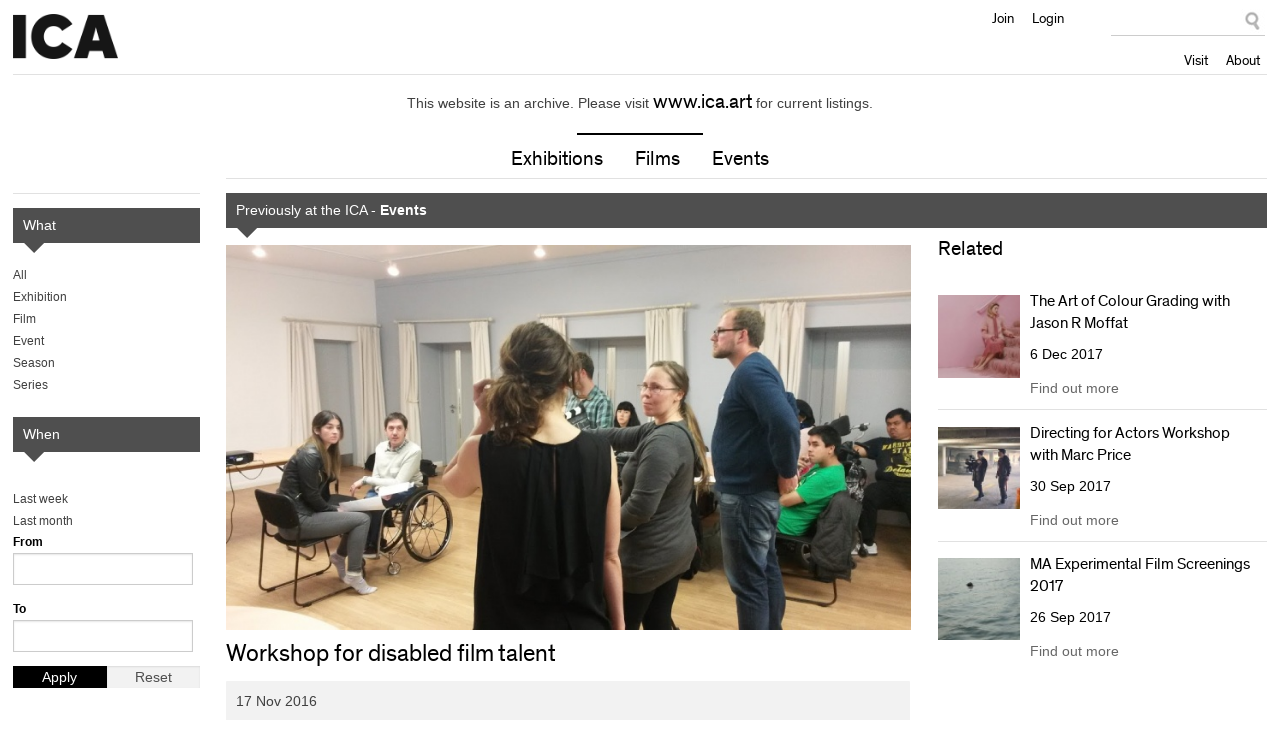

--- FILE ---
content_type: text/html
request_url: https://archive.ica.art/whats-on/workshop-disabled-film-talent/
body_size: 9915
content:
<!DOCTYPE html PUBLIC "-//W3C//DTD HTML+RDFa 1.1//EN">
<html class="no-js" lang="en">


<!-- Mirrored from archive.ica.art/whats-on/workshop-disabled-film-talent by HTTrack Website Copier/3.x [XR&CO'2014], Tue, 19 Oct 2021 01:52:04 GMT -->
<!-- Added by HTTrack --><meta http-equiv="content-type" content="text/html;charset=utf-8" /><!-- /Added by HTTrack -->
<head profile="http://www.w3.org/1999/xhtml/vocab">

  <meta charset="utf-8" />
<meta name="keywords" content="ica,ica london,ica cinema,institute of contemporary arts,exhibitions,films,art gallery,cinema,events,contemporary art,world cinema,ica bar,theatre" />
<meta name="abstract" content="The Institute of Contemporary Arts in London supports radical art and culture through a vibrant programme of exhibitions, films, events, talks and debates." />
<meta name="generator" content="Drupal 7 (http://drupal.org)" />
<link rel="canonical" href="index.html" />
<link rel="shortcut icon" href="../../sites/default/themes/icav2/favicon/index.ico" type="image/vnd.microsoft.icon" />
<link rel="shortlink" href="../../node/53692/" />
<meta property="twitter:image" content="../../sites/default/files/thumbnails/1/index.jpg" />
<meta property="twitter:title" content="Workshop for disabled film talent" />
<meta property="og:title" content="Workshop for disabled film talent" />
<meta name="description" content="A workshop for disabled film talent aged 16-24 as part of STOP PLAY RECORD." />
<meta property="og:description" content="A workshop for disabled film talent aged 16-24 as part of STOP PLAY RECORD." />
<meta property="og:image" content="../../sites/default/files/thumbnails/1/index.jpg" />
<meta property="twitter:creator:id" content="@ICALondon" />
<meta property="twitter:card" content="summary" />
<meta property="twitter:description" content="A workshop for disabled film talent aged 16-24 as part of STOP PLAY RECORD." />
  
  <meta http-equiv="X-UA-Compatible" content="IE=edge,chrome=1" />
  <title>Workshop for disabled film talent  | Institute of Contemporary Arts</title>
  
  <meta name="HandheldFriendly" content="True">
  <meta name="MobileOptimized" content="320">
  <meta name="viewport" content="width=device-width, target-densitydpi=160dpi, initial-scale=1">
  
  <link type="text/css" rel="stylesheet" href="../../sites/default/files/css/css_xE-rWrJf-fncB6ztZfd2huxqgxu4WO-qwma6Xer30m4/index.css" media="all" />
<link type="text/css" rel="stylesheet" href="../../sites/default/files/css/css_SLCkcT9aS9RhfcRmG6_N8JpIH7MVpIHsJORbZRN75OY/index.css" media="all" />
<link type="text/css" rel="stylesheet" href="../../sites/default/modules/contrib/date/date_popup/themes/jquery.timeentry/index.css?pkysyx" media="all" />
<link type="text/css" rel="stylesheet" href="../../sites/default/files/css/css_XrgNAGp5zkFAjHAj_sNtpe-L0QQFgeOz4XHRpsTM4iQ/index.css" media="all" />
<link type="text/css" rel="stylesheet" href="../../sites/default/files/css/css_7t3YaxieRZWPLjHnhEIAXaxtqOQqjle1oRxzCBgLA3Q/index.css" media="all" />
<link type="text/css" rel="stylesheet" href="../../sites/default/files/css/css_z9byUQDKjB4EFqLdPXtuG2SNBBr_kXSPPhH1LQNcl0Q/index.css" media="screen" />
<link type="text/css" rel="stylesheet" href="../../sites/default/files/css/css_EuQ47luZLSw9pFdYrUqPjcfaWmtyxIrJldjOJd6J1is/index.css" media="print" />
<link type="text/css" rel="stylesheet" href="../../sites/default/files/css/css_W0nkY-UdpPI3VDaI1r0YvH512Q11OC8MxYdR71NYDMU/index.css" media="all" />
 
</head>
<body class="html not-front not-logged-in no-sidebars page-node page-node- page-node-53692 node-type-production domain-www-ica-org-uk archive" >

    <header>
  	<div class="row">
    	
		<div class="large-7 columns">
      		<div id="site-name">
				<a href="../../index/" title="Institute of Contemporary Arts">Institute of Contemporary Arts</a>
			</div>
   		</div>
		
		<div class="large-5 columns">
			<nav id="nav" role="navigation">
				<a href="#" id="menu-icon" title="Open menu"><i class="fa fa-plus-circle" aria-hidden="true"></i></a>
				<div id="main-menu">
					<ul class="primary-nav"><li class="menu-638 first"><a href="../../visit/">Visit</a></li>
<li class="menu-644 last"><a href="../../about/" title="About">About</a></li>
</ul>					
					  <div id="block-block-4" class="block block-block">
        <ul class="user-tools">
<li>
<a href="../../join-support/members/">Join</a>
</li>
<li>
<a href="#loginModal" class="overlay" id="members-link">Login</a>
</li>
</ul></div>
<div id="block-apachesolr-panels-search-form" class="block block-apachesolr-panels">
        <form action="https://archive.ica.art/whats-on/workshop-disabled-film-talent" method="post" id="apachesolr-panels-search-block" accept-charset="UTF-8"><div><div class="form-item form-type-textfield form-item-apachesolr-panels-search-form">
  <label class="element-invisible" for="edit-apachesolr-panels-search-form">Search </label>
 <input title="Enter the terms you wish to search for." type="text" id="edit-apachesolr-panels-search-form" name="apachesolr_panels_search_form" value="" size="15" maxlength="128" class="form-text" />
</div>
<input type="hidden" name="form_build_id" value="form-LkzFkgz3uHizMoPZKT0dEaChbZ1tRwDgetFEVHdyCNc" />
<input type="hidden" name="form_id" value="apachesolr_panels_search_block" />
<div class="form-actions form-wrapper" id="edit-actions"><input type="submit" id="edit-submit" name="op" value="Search" class="form-submit" /></div></div></form></div>
  
				</div> <!-- /#main-menu-->
			</nav> <!--/nav-->
   		</div>
  	</div>
</header>

<div id="wrapper">

	        
        
	<div class="row">
		<div class="large-12 columns">
			<!-- Featured/ subnav -->
			  <div id="block-panels-mini-header-promotion" class="block block-panels-mini">
        <div class="panel-display panel-1col clearfix" id="mini-panel-header_promotion">
  <div class="panel-panel panel-col">
    <div>
<div class="panel-pane pane-views-panes pane-header-promotion-pane exhibition-link" >
  
      
  
  
    <div class="view view-header-promotion view-id-header_promotion view-display-id-pane view-dom-id-b1036107d856530b388ea8845a6ee0d7">
        
  
  
      <div class="view-empty">
      This website is an archive. Please visit <a href='http://www.ica.art/'>www.ica.art</a> for current listings.    </div>
  
  
  
  
     <span class="keyline"></span>  
  
</div>  

  
  </div>
<div class="panel-separator"></div>
<div class="panel-pane pane-block pane-menu-menu-main-subnav"  id="mainSubnav">
  
      
  
  
    <ul class="menu"><li class="first leaf"><a href="../exhibitions/" title="">Exhibitions</a></li>
<li class="leaf"><a href="../films/" title="">Films</a></li>
<li class="last leaf"><a href="../events/" title="">Events</a></li>
</ul>  

  
  </div>
</div>
  </div>
</div></div>
  
		</div>
	</div>

		<div class="row">
		<div class="large-12 columns">      
			<div id="admin-functions" class="sixteencol">
													          												</div>
		</div>
	</div>
	
	  <div id="block-system-main" class="block block-system">
        <div class="row">

      <div class="large-10 columns push-2">
      <div class="block-keyline">

                  
<div class="panel-pane pane-custom pane-1" >
  
      
  
  
    <p class="archive-bar">Previously at the ICA - <strong>Events</strong></p>  

  
  </div>
        
        <div class="row">
        
          <div class="large-8 columns">
                          <div class="flex-banner">
                
<div class="panel-pane pane-entity-field pane-node-field-prod-image" >
  
      
  
  
    	<img typeof="foaf:Image" src="../../sites/default/files/styles/banner-landscape/public/images/1/index.jpg?itok=uh9siTL2" width="800" height="450" alt="" />	
  

  
  </div>
              </div>
            
            <div class="panel-pane pane-node-content" >
  
  
    

    
  <!-- If archived -->
  
    <div class="prod">
          
        <h1>Workshop for disabled film talent </h1>

        <div class="book-block">

          <p class="info"><span>    
      <span class="date-display-single" property="" datatype="xsd:dateTime" content="2016-11-17T11:00:00+00:00">17 Nov 2016</span>    

</span></p>

        </div>

      </div>

  <!-- /if archived -->

  

  
  </div>
<div class="panel-separator"></div>
<div class="panel-pane pane-entity-field pane-node-field-multimedia" >
  
      
  
  
    <div class="multimedia-entities">
  	  <div class="block-copy clearfix">
	    
      <p>If you have a disability and are aged 16-24 and you would like to make films then please sign up to this free workshop. In partnership with <a href="http://www.104films.com/">104 films</a>, this workshop will offer a masterclass in short filmmaking as well as an "Introduction to Directing" workshop. It will introduce you to the work of 104 films and <a href="https://stopplayrecord.ica.org.uk/">STOP PLAY RECORD</a>, whose representatives can offer advice on how to develop your career and skills in the film industries.</p>
<p>The workshop starts at 11am and finishes at 5pm. Food and drink will be provided to all attendees on the day.</p>
    

</div>  	  <div class="block-media clearfix">
	
	<ul class="accordion clearfix">
	        
      <li>
	<div class="title">
		<i class="fa fa-plus-circle" aria-hidden="true"></i>
		<h5>How to Apply</h5>
	</div>
	<div class="content">
		    
      <p>If this workshop is of interest to you, please book your place by emailing 104 films Workshop Co-ordinator <a href="mailto:pollyperky@gmail.com?subject=Workshop%20for%20disabled%20film%20talent">Polly Perkins</a>.</p>
<p><strong>Please tell us:</strong></p>
<p>1. Your name and phone number</p>
<p>2. Why would you like to learn how to make a film?</p>
<p>3. What are your ideas about a film you would like to make?</p>
<p>4. Have you made any films before? No problem if you haven’t</p>
<p>5. Do you need to bring someone to support you on the day?</p>
    

	</div>
</li>    

	</ul>
</div>  	  <div class="block-copy clearfix">
	    
      <p>This workshop will be hosted within the Theatre space. Full access details can be found <a href="../../visit/access/">here</a>.</p>
<p>If you have any questions about this workshop please contact <a href="mailto:pollyperky@gmail.com?subject=Workshop%20for%20disabled%20film%20talent">Polly Perkins</a> or <a href="mailto:stopplayrecord@ica.org.uk?subject=Workshop%20for%20disabled%20film%20talent">Thomas Wightman</a>.</p>
    

</div>  </div>
  

  
  </div>
<div class="panel-separator"></div>
<div class="panel-pane pane-views-panes pane-production-in-season-panel-pane-1 related-season-block" >
  
      
  
  
    <div class="view view-production-in-season view-id-production_in_season view-display-id-panel_pane_1 view-dom-id-6c232dfe42a1d1b260f9b36cb584b6a0">
        
  
  
      
        
      
      Part of:     <a href="../series/stop-play-record/">STOP PLAY RECORD</a>    
  
      
      Part of:     <a href="../series/workshops/">Workshops</a>    
    
  
  
  
  
  
  
</div>  

  
  </div>
<div class="panel-separator"></div>
<div class="panel-pane pane-entity-field pane-node-field-sponsors" >
  
      
  
  
    <div class="field-collection-container clearfix">	<div class="field-collection-view clearfix view-mode-full field-collection-view-final">  <h3>	Supported by</h3>
<ul class="sponsors">
		
  <li>
          <a href="http://www.artsaward.org.uk/" target="_blank">    
      <img typeof="foaf:Image" src="../../sites/default/files/styles/sponsors/public/images/sponsors/arts-award/index.jpg?itok=2_PcBM9F" width="150" height="51" alt="Arts Award logo" />    

</a>
     
  </li> 
   
</ul>
</div></div>  

  
  </div>
          </div>

          <div class="large-4 columns">
            
<div class="panel-pane pane-views-panes pane-production-season-related" >
  
      
  
  
    <div class="view view-production-season view-id-production_season view-display-id-related view-dom-id-1ce1afadb56b021547ffd16d27dc7613">
            <h2>Related</h2>
  
  
  
      
          <ul class="listings default related">          <li class="">
  
            	<a href="../art-colour-grading-jason-moffat/"><img typeof="foaf:Image" src="../../sites/default/files/styles/related-thumb/public/images/moffat-web/index.jpg?itok=LE-M-WpG" width="75" height="75" alt="The Art of Colour Grading with Jason Moffatt" /></a>	
          
  <div class="content">
    <h3><a href="../art-colour-grading-jason-moffat/">The Art of Colour Grading with Jason R Moffat</a></h3>
    <h4>    
      <span class="date-display-single" property="" datatype="xsd:dateTime" content="2017-12-06T11:19:00+00:00">6 Dec 2017</span>    

</h4>
    <p class="actions"><a class="button info" href="../art-colour-grading-jason-moffat/">Find out more</a></p>
  </div>

</li>
          <li class="">
  
            	<a href="../directing-actors-workshop-marc-price/"><img typeof="foaf:Image" src="../../sites/default/files/styles/related-thumb/public/images/direction-web/index.jpg?itok=lLdok09Z" width="75" height="75" alt="Image courtesy Marc Price" title="Image courtesy Marc Price" /></a>	
          
  <div class="content">
    <h3><a href="../directing-actors-workshop-marc-price/">Directing for Actors Workshop with Marc Price</a></h3>
    <h4>    
      <span class="date-display-single" property="" datatype="xsd:dateTime" content="2017-09-30T17:15:00+00:00">30 Sep 2017</span>    

</h4>
    <p class="actions"><a class="button info" href="../directing-actors-workshop-marc-price/">Find out more</a></p>
  </div>

</li>
          <li class="">
  
            	<a href="../ma-experimental-film-screenings-2017/"><img typeof="foaf:Image" src="../../sites/default/files/styles/related-thumb/public/images/haunting-web/index.jpg?itok=Ir9ljUuX" width="75" height="75" alt="Still from Haunting, Jianhang Cheng 2017" title="Still from Haunting (extract), Jianhang Chen" /></a>	
          
  <div class="content">
    <h3><a href="../ma-experimental-film-screenings-2017/">MA Experimental Film Screenings 2017</a></h3>
    <h4>    
      <span class="date-display-single" property="" datatype="xsd:dateTime" content="2017-09-26T18:30:00+00:00">26 Sep 2017</span>    

</h4>
    <p class="actions"><a class="button info" href="../ma-experimental-film-screenings-2017/">Find out more</a></p>
  </div>

</li>
      </ul>    
  
  
  
  
  
  
</div>  

  
  </div>
          </div>

        </div>
      
      </div>
    </div>
  
      <div class="large-2 columns pull-10">
      
<div class="panel-pane pane-panels-mini pane-archive-nav" >
  
      
  
  
    <div class="panel-display panel-1col clearfix" id="mini-panel-archive_nav">
  <div class="panel-panel panel-col">
    <div>
<div class="panel-pane pane-custom pane-2 block-keyline subNav" >
  
      
  
  
    <p class="archive-bar">What</p>  

  
  </div>
<div class="panel-separator"></div>
<div class="panel-pane pane-archive-nav-pane" >
  
      
  
  
    <ul class="menu"><li><a href="../../archive/">All</a></li><li><a href="../../archive/production/exhibitions/">Exhibition</a></li><li><a href="../../archive/production/films/">Film</a></li><li><a href="../../archive/production/events/">Event</a></li><li><a href="../../archive/season/all/season/">Season</a></li><li><a href="../../archive/season/all/series/">Series</a></li></ul>  

  
  </div>
<div class="panel-separator"></div>
<div class="panel-pane pane-custom pane-3" >
  
      
  
  
    <p class="archive-bar">When</p>  

  
  </div>
<div class="panel-separator"></div>
<div class="panel-pane pane-archive-pastlinks-pane" >
  
      
  
  
    <ul class="date-filter"><li><a href="index-2.html?from%5Bvalue%5D%5Bdate%5D=24-07-2021&amp;to%5Bvalue%5D%5Bdate%5D=31-07-2021" class="active">Last week</a></li><li><a href="index-3.html?from%5Bvalue%5D%5Bdate%5D=01-07-2021&amp;to%5Bvalue%5D%5Bdate%5D=31-07-2021" class="active">Last month</a></li></ul>  

  
  </div>
<div class="panel-separator"></div>
<div class="panel-pane pane-block pane-views-b75714dbd2704ab9443f2edca9c5f21a" >
  
      
  
  
    <form action="https://archive.ica.art/archive" method="get" id="views-exposed-form-production-archive-consolidated" accept-charset="UTF-8"><div><div class="views-exposed-form">
  <div class="views-exposed-widgets clearfix">
          <div id="edit-from-wrapper" class="views-exposed-widget views-widget-filter-field_run_value2">
                  <label for="edit-from">
            From          </label>
                        <div class="views-widget">
          <div id="edit-field-run-value2-value-wrapper"><div id="edit-field-run-value2-value"><div  class="container-inline-date"><div class="form-item form-type-date-popup form-item-from-value">
  <div id="edit-from-value"  class="date-padding"><div class="form-item form-type-textfield form-item-from-value-date">
  <input type="text" id="edit-from-value-datepicker-popup-0" name="from[value][date]" value="" size="20" maxlength="30" class="form-text" />
<div class="description"> E.g., 31-07-2021</div>
</div>
</div>
</div>
</div></div></div>        </div>
              </div>
          <div id="edit-to-wrapper" class="views-exposed-widget views-widget-filter-field_run_value">
                  <label for="edit-to">
            To          </label>
                        <div class="views-widget">
          <div id="edit-field-run-value-value-wrapper"><div id="edit-field-run-value-value"><div  class="container-inline-date"><div class="form-item form-type-date-popup form-item-to-value">
  <div id="edit-to-value"  class="date-padding"><div class="form-item form-type-textfield form-item-to-value-date">
  <input type="text" id="edit-to-value-datepicker-popup-0" name="to[value][date]" value="" size="20" maxlength="30" class="form-text" />
<div class="description"> E.g., 31-07-2021</div>
</div>
</div>
</div>
</div></div></div>        </div>
              </div>
                    <div class="views-exposed-widget views-submit-button">
      <input type="submit" id="edit-submit-production-archive" name="" value="Apply" class="form-submit" />    </div>
          <div class="views-exposed-widget views-reset-button">
        <input type="submit" id="edit-reset" name="op" value="Reset" class="form-submit" />      </div>
      </div>
</div>
</div></form>  

  
  </div>
</div>
  </div>
</div>  

  
  </div>
    </div>
  
</div></div>
  

	<footer>
		<div class="row link-panels">
	  		  <div class="large-3 columns">
	<h4>Institute of Contemporary Arts</h4>
	<ul class="menu"><li class="first leaf"><a href="../../visit/" title="">Visit</a></li>
<li class="leaf"><a href="../" title="">What&#039;s On</a></li>
<li class="leaf"><a href="https://www.ica.org.uk/shop/editions" title="">Editions</a></li>
<li class="last leaf"><a href="../../rochelle-canteen/" title="">Canteen</a></li>
</ul></div><div class="large-3 columns">
	<h4>Explore</h4>
	<ul class="menu"><li class="first leaf"><a href="https://www.ica.art/ica-off-site/touring-exhibitions/playback-association-random-acts" title="">Playback</a></li>
<li class="leaf"><a href="../../learning/" title="Learning">Learning</a></li>
<li class="last leaf"><a href="../../archive/" title="">Archives</a></li>
</ul></div><div class="large-3 columns">
	<h4>Join &amp; Support</h4>
	<ul class="menu"><li class="first leaf"><a href="../../join-support/members/" title="">Become a Member</a></li>
<li class="leaf"><a href="../../join-support/friends-ica/" title="">Friends of the ICA</a></li>
<li class="leaf"><a href="../../join-support/corporate-support/" title="">Corporate Support</a></li>
<li class="leaf"><a href="../../venue-hire/" title="">Venue Hire</a></li>
<li class="last leaf"><a href="../../join-support/donate/" title="Donate">Donate</a></li>
</ul></div><div class="large-3 columns">
	<h4>Sign Up</h4>
	<p>Keep up to date with our exhibitions, films and events.</p>
<p><a class="button sign-up" href="../../signup/">Sign-up now</a></p>
<ul><li><a href="../../about/follow-ica/">Follow us on Social Media</a></li>
</ul></div>  
		</div>
		
		<div class="row credits">
			
			<div class="large-9 columns">
				  <div id="block-menu-menu-footer-menu" class="block block-menu">
        <ul class="menu"><li class="first leaf"><a href="../../about/" title="">About</a></li>
<li class="leaf"><a href="../../about/contact/" title="">Contact</a></li>
<li class="leaf"><a href="../../about/press-office/" title="">Press</a></li>
<li class="leaf"><a href="../../about/working-ica/" title="">Jobs</a></li>
<li class="leaf"><a href="../../terms-and-conditions/" title="">Terms</a></li>
<li class="last leaf"><a href="https://www.ica.art/access" title="">Access</a></li>
</ul></div>
<div id="block-block-16" class="block block-block">
        <div class="connect">
<a href="https://twitter.com/ICALondon" target="_blank" class="twitter">Twitter</a>
<a href="https://www.facebook.com/icalondon" target="_blank" class="facebook">Facebook</a>
<a href="https://instagram.com/icalondon/" target="_blank" class="instagram">Instagram</a>
<a href="https://www.youtube.com/user/ICALondon" target="_blank" class="youtube-link">YouTube</a>
<a href="https://soundcloud.com/icalondon" target="_blank" class="soundcloud">Soundcloud</a>
</div></div>
  
			</div>
			
			<div class="large-3 columns">
				  <div id="block-block-1" class="block block-block">
        <p><a href="http://artscouncil.org.uk/" target="_blank"><img alt="Arts Council England" src="../../sites/default/files/logo-ace/index.png" /></a></p>
</div>
  
			</div>
			
		</div>
		
	</footer>

	<div class="hidden">
		  <div id="loginModal" class="login insert hidden">
	<div class="page-form">
		<form action="https://uk.patronbase.com/_ICA/Login/" method="post" id="user-login-form" accept-charset="UTF-8"><div><input type="hidden" name="form_build_id" value="form-heF8CCUKuAcY-GNsdDTLU8gf7IGjhCKw5kiwntYC-bo" />
<input type="hidden" name="form_id" value="user_login_block" />
<h3 class="font-replace">Login</h3><div class="form-item form-type-textfield form-item-login-email">
  <label for="edit-login-email">Email address <span class="form-required" title="This field is required.">*</span></label>
 <input type="text" id="edit-login-email" name="login_email" value="" size="15" maxlength="60" class="form-text required" />
</div>
<div class="form-item form-type-password form-item-login-password">
  <label for="edit-login-password">Password <span class="form-required" title="This field is required.">*</span></label>
 <input type="password" id="edit-login-password" name="login_password" size="15" maxlength="128" class="form-text required" />
</div>
<input type="hidden" name="login_source" value="website" />
<div class="form-item form-type-checkbox form-item-login-remember-me">
 <input type="checkbox" id="edit-login-remember-me" name="login_remember_me" value="1" checked="checked" class="form-checkbox" />  <label class="option" for="edit-login-remember-me">Remember me </label>

</div>
<input type="hidden" name="login_params[referrer]" value="node/53692" />
<div class="form-actions form-wrapper" id="edit-actions--2"><input type="submit" id="edit-submit--2" name="op" value="Log in" class="form-submit" /></div></div></form>		<p><a href="https://uk.patronbase.com/_ICA/Login/Forgotten" target="_blank">Forgot password?</a></p>
	</div>

	<span class="close">Close</span>
</div>  
	</div>

</div>

<div id="overlay"></div>  <script type="text/javascript" src="../../sites/default/files/js/js_S6ViEND-4LulvmvIN9Hz2nZ8NqLXd7n0oocRfQLTeAo/index.js"></script>

  <script type="text/javascript" src="../../sites/default/files/js/js_lYpk9gGCMMSVyvW5GMNL53g-86437aP2VDOAdGXgR9g/index.js"></script>
<script type="text/javascript" src="../../sites/default/files/js/js_uDQVTqH6-6oTSPNjPG3ToFkPyq5VKIaxB6F3mIpkbIk/index.js"></script>
<script type="text/javascript" src="../../sites/default/files/js/js_U6HWoVyxhrE5MC0qU2PwBual92YrQH-IaszcygXFuss/index.js"></script>
<script type="text/javascript">
<!--//--><![CDATA[//><!--
var _gaq = _gaq || [];_gaq.push(["_setAccount", "UA-2109311-1"]);_gaq.push(["_trackPageview"]);(function() {var ga = document.createElement("script");ga.type = "text/javascript";ga.async = true;ga.src = ("https:" == document.location.protocol ? "https://ssl" : "http://www") + ".google-analytics.com/ga.js";var s = document.getElementsByTagName("script")[0];s.parentNode.insertBefore(ga, s);})();
//--><!]]>
</script>
<script type="text/javascript" src="../../sites/default/files/js/js_5IipzRUs9AbeVNmhThTPUo_1QSSL659RIyG5fyKarGA/index.js"></script>
<script type="text/javascript" src="../../sites/default/files/js/js_A_QKSYIMvwhGNaiwfl03mJWiI0ENDFDOBwBJjv81BP8/index.js"></script>
<script type="text/javascript">
<!--//--><![CDATA[//><!--
jQuery.extend(Drupal.settings, {"basePath":"\/","pathPrefix":"","ajaxPageState":{"theme":"icav2","theme_token":"cB6y3oW6dYSnwvaJLdK0eZ0KDOYv4REQA6R9Lj2QML8","js":{"sites\/default\/modules\/contrib\/picture\/picturefill\/matchmedia.js":1,"sites\/default\/modules\/contrib\/picture\/picturefill\/picturefill.js":1,"sites\/default\/modules\/contrib\/picture\/picture.js":1,"sites\/default\/modules\/contrib\/jquery_update\/replace\/jquery\/1.8\/jquery.min.js":1,"misc\/jquery.once.js":1,"misc\/drupal.js":1,"sites\/default\/modules\/contrib\/jquery_update\/replace\/ui\/ui\/minified\/jquery.ui.core.min.js":1,"sites\/default\/modules\/contrib\/jquery_update\/replace\/ui\/ui\/minified\/jquery.ui.datepicker.min.js":1,"modules\/locale\/locale.datepicker.js":1,"sites\/default\/modules\/contrib\/date\/date_popup\/jquery.timeentry.pack.js":1,"sites\/default\/modules\/contrib\/panels\/js\/panels.js":1,"sites\/default\/modules\/contrib\/date\/date_popup\/date_popup.js":1,"sites\/default\/themes\/icav2\/js\/icav2.entity.js":1,"sites\/default\/modules\/contrib\/google_analytics\/googleanalytics.js":1,"0":1,"sites\/default\/themes\/icav2\/js\/icav2.production.js":1,"sites\/default\/themes\/icav2\/js\/libs\/jquery.swipebox.min.js":1,"sites\/default\/themes\/icav2\/js\/libs\/slick.min.js":1,"sites\/default\/themes\/icav2\/js\/icav2.overlay.js":1,"sites\/default\/themes\/icav2\/js\/libs\/jquery.matchHeight-min.js":1,"sites\/default\/themes\/icav2\/js\/icav2.plugins.js":1,"sites\/default\/themes\/icav2\/js\/libs\/jquery.pjax.min.js":1,"sites\/default\/themes\/icav2\/js\/libs\/jquery.velocity.min.js":1,"sites\/default\/themes\/icav2\/js\/libs\/imagesloaded.pkgd.min.js":1,"sites\/default\/themes\/icav2\/js\/icav2.global.js":1},"css":{"modules\/system\/system.base.css":1,"modules\/system\/system.menus.css":1,"modules\/system\/system.messages.css":1,"modules\/system\/system.theme.css":1,"misc\/ui\/jquery.ui.core.css":1,"misc\/ui\/jquery.ui.theme.css":1,"misc\/ui\/jquery.ui.datepicker.css":1,"sites\/default\/modules\/contrib\/date\/date_popup\/themes\/jquery.timeentry.css":1,"sites\/default\/modules\/contrib\/calendar\/css\/calendar_multiday.css":1,"sites\/default\/modules\/contrib\/date\/date_api\/date.css":1,"sites\/default\/modules\/contrib\/date\/date_popup\/themes\/datepicker.1.7.css":1,"sites\/default\/modules\/contrib\/domain\/domain_nav\/domain_nav.css":1,"modules\/field\/theme\/field.css":1,"modules\/node\/node.css":1,"sites\/default\/modules\/contrib\/picture\/picture_wysiwyg.css":1,"modules\/search\/search.css":1,"modules\/user\/user.css":1,"sites\/default\/modules\/contrib\/views\/css\/views.css":1,"sites\/default\/modules\/contrib\/ctools\/css\/ctools.css":1,"sites\/default\/modules\/contrib\/panels\/css\/panels.css":1,"sites\/default\/themes\/icav2\/layouts\/threecol_stacked\/threecol_stacked.css":1,"sites\/default\/modules\/contrib\/field_collection\/field_collection.theme.css":1,"sites\/default\/themes\/icav2\/layouts\/onecol\/onecol.css":1,"sites\/default\/themes\/icav2\/css\/foundation.css":1,"sites\/default\/themes\/icav2\/css\/animate.css":1,"sites\/default\/themes\/icav2\/css\/font-awesome.min.css":1,"sites\/default\/themes\/icav2\/css\/style.css":1,"sites\/default\/themes\/icav2\/css\/print.css":1,"sites\/default\/themes\/icav2\/css\/slick.css":1,"sites\/default\/themes\/icav2\/css\/overlay.css":1,"sites\/default\/themes\/icav2\/css\/swipebox.css":1}},"jquery":{"ui":{"datepicker":{"isRTL":false,"firstDay":"1"}}},"datePopup":{"edit-from-value-datepicker-popup-0":{"func":"datepicker","settings":{"changeMonth":true,"changeYear":true,"autoPopUp":"focus","closeAtTop":false,"speed":"immediate","firstDay":1,"dateFormat":"dd-mm-yy","yearRange":"-15:+0","fromTo":false,"defaultDate":"0y"}},"edit-to-value-datepicker-popup-0":{"func":"datepicker","settings":{"changeMonth":true,"changeYear":true,"autoPopUp":"focus","closeAtTop":false,"speed":"immediate","firstDay":1,"dateFormat":"dd-mm-yy","yearRange":"-15:+0","fromTo":false,"defaultDate":"0y"}}},"clientsideValidation":{"forms":{"views-exposed-form-production-archive-consolidated":{"rules":{"from[value][date]":{"maxlength":30},"to[value][date]":{"maxlength":30}},"messages":{"from[value][date]":{"maxlength":" field has a maximum length of 30."},"to[value][date]":{"maxlength":" field has a maximum length of 30."}},"errorPlacement":1,"general":{"errorClass":"error","wrapper":"li","validateTabs":"","scrollTo":1,"scrollSpeed":1000,"disableHtml5Validation":1,"validateOnBlur":1,"validateOnBlurAlways":0,"validateOnKeyUp":1,"validateBeforeAjax":0,"validateOnSubmit":1,"showMessages":0,"errorElement":"label"}},"apachesolr-panels-search-block":{"rules":{"apachesolr_panels_search_form":{"maxlength":128}},"messages":{"apachesolr_panels_search_form":{"maxlength":"Search field has a maximum length of 128."}},"errorPlacement":1,"general":{"errorClass":"error","wrapper":"li","validateTabs":"","scrollTo":1,"scrollSpeed":1000,"disableHtml5Validation":1,"validateOnBlur":1,"validateOnBlurAlways":0,"validateOnKeyUp":1,"validateBeforeAjax":0,"validateOnSubmit":1,"showMessages":0,"errorElement":"label"}},"user-login-form":{"rules":{"login_email":{"required":true,"maxlength":60},"login_password":{"required":true,"maxlength":128}},"messages":{"login_email":{"required":"Email address field is required.","maxlength":"Email address field has a maximum length of 60."},"login_password":{"required":"Password field is required.","maxlength":"Password field has a maximum length of 128."}},"errorPlacement":1,"general":{"errorClass":"error","wrapper":"li","validateTabs":"","scrollTo":1,"scrollSpeed":1000,"disableHtml5Validation":1,"validateOnBlur":1,"validateOnBlurAlways":0,"validateOnKeyUp":1,"validateBeforeAjax":0,"validateOnSubmit":1,"showMessages":0,"errorElement":"label"}}},"general":{"usexregxp":0,"months":{"January":1,"Jan":1,"February":2,"Feb":2,"March":3,"Mar":3,"April":4,"Apr":4,"May":5,"June":6,"Jun":6,"July":7,"Jul":7,"August":8,"Aug":8,"September":9,"Sep":9,"October":10,"Oct":10,"November":11,"Nov":11,"December":12,"Dec":12}},"groups":{"views-exposed-form-production-archive-consolidated":{},"apachesolr-panels-search-block":{},"user-login-form":{}}},"urlIsAjaxTrusted":{"\/archive":true,"https:\/\/archive.ica.art\/whats-on\/workshop-disabled-film-talent":true,"https:\/\/uk.patronbase.com\/_ICA\/Login\/":true},"googleanalytics":{"trackOutbound":1,"trackMailto":1,"trackDownload":1,"trackDownloadExtensions":"7z|aac|arc|arj|asf|asx|avi|bin|csv|doc|exe|flv|gif|gz|gzip|hqx|jar|jpe?g|js|mp(2|3|4|e?g)|mov(ie)?|msi|msp|pdf|phps|png|ppt|qtm?|ra(m|r)?|sea|sit|tar|tgz|torrent|txt|wav|wma|wmv|wpd|xls|xml|z|zip"},"swipebox_enabled":true,"slick_enabled":true,"overlay_enabled":true,"matchHeight_enabled":true});
//--><!]]>
</script>

</body>

<!-- Mirrored from archive.ica.art/whats-on/workshop-disabled-film-talent by HTTrack Website Copier/3.x [XR&CO'2014], Tue, 19 Oct 2021 01:52:09 GMT -->
</html>

--- FILE ---
content_type: text/css
request_url: https://archive.ica.art/sites/default/files/css/css_z9byUQDKjB4EFqLdPXtuG2SNBBr_kXSPPhH1LQNcl0Q/index.css
body_size: 140657
content:
meta.foundation-version{font-family:"/5.3.3/";}meta.foundation-mq-small{font-family:"/only screen/";width:0em;}meta.foundation-mq-medium{font-family:"/only screen and (min-width:40.063em)/";width:40.063em;}meta.foundation-mq-large{font-family:"/only screen and (min-width:64.063em)/";width:64.063em;}meta.foundation-mq-xlarge{font-family:"/only screen and (min-width:90.063em)/";width:90.063em;}meta.foundation-mq-xxlarge{font-family:"/only screen and (min-width:120.063em)/";width:120.063em;}meta.foundation-data-attribute-namespace{font-family:false;}html,body{height:100%;}*,*:before,*:after{-webkit-box-sizing:border-box;-moz-box-sizing:border-box;box-sizing:border-box;}html,body{font-size:100%;}body{background:white;color:#222222;padding:0;margin:0;font-family:"Helvetica Neue","Helvetica",Helvetica,Arial,sans-serif;font-weight:normal;font-style:normal;line-height:150%;position:relative;cursor:default;}a:hover{cursor:pointer;}img{max-width:100%;height:auto;}img{-ms-interpolation-mode:bicubic;}#map_canvas img,#map_canvas embed,#map_canvas object,.map_canvas img,.map_canvas embed,.map_canvas object{max-width:none !important;}.left{float:left !important;}.right{float:right !important;}.clearfix:before,.clearfix:after{content:" ";display:table;}.clearfix:after{clear:both;}.hide{display:none;}.antialiased{-webkit-font-smoothing:antialiased;-moz-osx-font-smoothing:grayscale;}img{display:inline-block;vertical-align:middle;}textarea{height:auto;min-height:50px;}select{width:100%;}.row{width:100%;margin-left:auto;margin-right:auto;margin-top:0;margin-bottom:0;}.row:before,.row:after{content:" ";display:table;}.row:after{clear:both;}.row.collapse > .column,.row.collapse > .columns{padding-left:0;padding-right:0;}.row.collapse .row{margin-left:0;margin-right:0;}.row .row{width:auto;margin-left:-0.9375em;margin-right:-0.9375em;margin-top:0;margin-bottom:0;max-width:none;}.row .row:before,.row .row:after{content:" ";display:table;}.row .row:after{clear:both;}.row .row.collapse{width:auto;margin:0;max-width:none;}.row .row.collapse:before,.row .row.collapse:after{content:" ";display:table;}.row .row.collapse:after{clear:both;}.column,.columns{padding-left:0.9375em;padding-right:0.9375em;width:100%;float:left;}[class*="column"] + [class*="column"]:last-child{float:right;}[class*="column"] + [class*="column"].end{float:left;}@media only screen{.small-push-0{position:relative;left:0%;right:auto;}.small-pull-0{position:relative;right:0%;left:auto;}.small-push-1{position:relative;left:8.33333%;right:auto;}.small-pull-1{position:relative;right:8.33333%;left:auto;}.small-push-2{position:relative;left:16.66667%;right:auto;}.small-pull-2{position:relative;right:16.66667%;left:auto;}.small-push-3{position:relative;left:25%;right:auto;}.small-pull-3{position:relative;right:25%;left:auto;}.small-push-4{position:relative;left:33.33333%;right:auto;}.small-pull-4{position:relative;right:33.33333%;left:auto;}.small-push-5{position:relative;left:41.66667%;right:auto;}.small-pull-5{position:relative;right:41.66667%;left:auto;}.small-push-6{position:relative;left:50%;right:auto;}.small-pull-6{position:relative;right:50%;left:auto;}.small-push-7{position:relative;left:58.33333%;right:auto;}.small-pull-7{position:relative;right:58.33333%;left:auto;}.small-push-8{position:relative;left:66.66667%;right:auto;}.small-pull-8{position:relative;right:66.66667%;left:auto;}.small-push-9{position:relative;left:75%;right:auto;}.small-pull-9{position:relative;right:75%;left:auto;}.small-push-10{position:relative;left:83.33333%;right:auto;}.small-pull-10{position:relative;right:83.33333%;left:auto;}.small-push-11{position:relative;left:91.66667%;right:auto;}.small-pull-11{position:relative;right:91.66667%;left:auto;}.column,.columns{position:relative;padding-left:0.9375em;padding-right:0.9375em;float:left;}.small-1{width:8.33333%;}.small-2{width:16.66667%;}.small-3{width:25%;}.small-4{width:33.33333%;}.small-5{width:41.66667%;}.small-6{width:50%;}.small-7{width:58.33333%;}.small-8{width:66.66667%;}.small-9{width:75%;}.small-10{width:83.33333%;}.small-11{width:91.66667%;}.small-12{width:100%;}.small-offset-0{margin-left:0% !important;}.small-offset-1{margin-left:8.33333% !important;}.small-offset-2{margin-left:16.66667% !important;}.small-offset-3{margin-left:25% !important;}.small-offset-4{margin-left:33.33333% !important;}.small-offset-5{margin-left:41.66667% !important;}.small-offset-6{margin-left:50% !important;}.small-offset-7{margin-left:58.33333% !important;}.small-offset-8{margin-left:66.66667% !important;}.small-offset-9{margin-left:75% !important;}.small-offset-10{margin-left:83.33333% !important;}.small-offset-11{margin-left:91.66667% !important;}.small-reset-order{margin-left:0;margin-right:0;left:auto;right:auto;float:left;}.column.small-centered,.columns.small-centered{margin-left:auto;margin-right:auto;float:none;}.column.small-uncentered,.columns.small-uncentered{margin-left:0;margin-right:0;float:left;}.column.small-centered:last-child,.columns.small-centered:last-child{float:none;}.column.small-uncentered:last-child,.columns.small-uncentered:last-child{float:left;}.column.small-uncentered.opposite,.columns.small-uncentered.opposite{float:right;}}@media only screen and (min-width:40.063em){.medium-push-0{position:relative;left:0%;right:auto;}.medium-pull-0{position:relative;right:0%;left:auto;}.medium-push-1{position:relative;left:8.33333%;right:auto;}.medium-pull-1{position:relative;right:8.33333%;left:auto;}.medium-push-2{position:relative;left:16.66667%;right:auto;}.medium-pull-2{position:relative;right:16.66667%;left:auto;}.medium-push-3{position:relative;left:25%;right:auto;}.medium-pull-3{position:relative;right:25%;left:auto;}.medium-push-4{position:relative;left:33.33333%;right:auto;}.medium-pull-4{position:relative;right:33.33333%;left:auto;}.medium-push-5{position:relative;left:41.66667%;right:auto;}.medium-pull-5{position:relative;right:41.66667%;left:auto;}.medium-push-6{position:relative;left:50%;right:auto;}.medium-pull-6{position:relative;right:50%;left:auto;}.medium-push-7{position:relative;left:58.33333%;right:auto;}.medium-pull-7{position:relative;right:58.33333%;left:auto;}.medium-push-8{position:relative;left:66.66667%;right:auto;}.medium-pull-8{position:relative;right:66.66667%;left:auto;}.medium-push-9{position:relative;left:75%;right:auto;}.medium-pull-9{position:relative;right:75%;left:auto;}.medium-push-10{position:relative;left:83.33333%;right:auto;}.medium-pull-10{position:relative;right:83.33333%;left:auto;}.medium-push-11{position:relative;left:91.66667%;right:auto;}.medium-pull-11{position:relative;right:91.66667%;left:auto;}.column,.columns{position:relative;padding-left:0.9375em;padding-right:0.9375em;float:left;}.medium-1{width:8.33333%;}.medium-2{width:16.66667%;}.medium-3{width:25%;}.medium-4{width:33.33333%;}.medium-5{width:41.66667%;}.medium-6{width:50%;}.medium-7{width:58.33333%;}.medium-8{width:66.66667%;}.medium-9{width:75%;}.medium-10{width:83.33333%;}.medium-11{width:91.66667%;}.medium-12{width:100%;}.medium-offset-0{margin-left:0% !important;}.medium-offset-1{margin-left:8.33333% !important;}.medium-offset-2{margin-left:16.66667% !important;}.medium-offset-3{margin-left:25% !important;}.medium-offset-4{margin-left:33.33333% !important;}.medium-offset-5{margin-left:41.66667% !important;}.medium-offset-6{margin-left:50% !important;}.medium-offset-7{margin-left:58.33333% !important;}.medium-offset-8{margin-left:66.66667% !important;}.medium-offset-9{margin-left:75% !important;}.medium-offset-10{margin-left:83.33333% !important;}.medium-offset-11{margin-left:91.66667% !important;}.medium-reset-order{margin-left:0;margin-right:0;left:auto;right:auto;float:left;}.column.medium-centered,.columns.medium-centered{margin-left:auto;margin-right:auto;float:none;}.column.medium-uncentered,.columns.medium-uncentered{margin-left:0;margin-right:0;float:left;}.column.medium-centered:last-child,.columns.medium-centered:last-child{float:none;}.column.medium-uncentered:last-child,.columns.medium-uncentered:last-child{float:left;}.column.medium-uncentered.opposite,.columns.medium-uncentered.opposite{float:right;}.push-0{position:relative;left:0%;right:auto;}.pull-0{position:relative;right:0%;left:auto;}.push-1{position:relative;left:8.33333%;right:auto;}.pull-1{position:relative;right:8.33333%;left:auto;}.push-2{position:relative;left:16.66667%;right:auto;}.pull-2{position:relative;right:16.66667%;left:auto;}.push-3{position:relative;left:25%;right:auto;}.pull-3{position:relative;right:25%;left:auto;}.push-4{position:relative;left:33.33333%;right:auto;}.pull-4{position:relative;right:33.33333%;left:auto;}.push-5{position:relative;left:41.66667%;right:auto;}.pull-5{position:relative;right:41.66667%;left:auto;}.push-6{position:relative;left:50%;right:auto;}.pull-6{position:relative;right:50%;left:auto;}.push-7{position:relative;left:58.33333%;right:auto;}.pull-7{position:relative;right:58.33333%;left:auto;}.push-8{position:relative;left:66.66667%;right:auto;}.pull-8{position:relative;right:66.66667%;left:auto;}.push-9{position:relative;left:75%;right:auto;}.pull-9{position:relative;right:75%;left:auto;}.push-10{position:relative;left:83.33333%;right:auto;}.pull-10{position:relative;right:83.33333%;left:auto;}.push-11{position:relative;left:91.66667%;right:auto;}.pull-11{position:relative;right:91.66667%;left:auto;}}@media only screen and (min-width:48em){.large-push-0{position:relative;left:0%;right:auto;}.large-pull-0{position:relative;right:0%;left:auto;}.large-push-1{position:relative;left:8.33333%;right:auto;}.large-pull-1{position:relative;right:8.33333%;left:auto;}.large-push-2{position:relative;left:16.66667%;right:auto;}.large-pull-2{position:relative;right:16.66667%;left:auto;}.large-push-3{position:relative;left:25%;right:auto;}.large-pull-3{position:relative;right:25%;left:auto;}.large-push-4{position:relative;left:33.33333%;right:auto;}.large-pull-4{position:relative;right:33.33333%;left:auto;}.large-push-5{position:relative;left:41.66667%;right:auto;}.large-pull-5{position:relative;right:41.66667%;left:auto;}.large-push-6{position:relative;left:50%;right:auto;}.large-pull-6{position:relative;right:50%;left:auto;}.large-push-7{position:relative;left:58.33333%;right:auto;}.large-pull-7{position:relative;right:58.33333%;left:auto;}.large-push-8{position:relative;left:66.66667%;right:auto;}.large-pull-8{position:relative;right:66.66667%;left:auto;}.large-push-9{position:relative;left:75%;right:auto;}.large-pull-9{position:relative;right:75%;left:auto;}.large-push-10{position:relative;left:83.33333%;right:auto;}.large-pull-10{position:relative;right:83.33333%;left:auto;}.large-push-11{position:relative;left:91.66667%;right:auto;}.large-pull-11{position:relative;right:91.66667%;left:auto;}.column,.columns{position:relative;padding-left:0.9375em;padding-right:0.9375em;float:left;}.large-1{width:8.33333%;}.large-2{width:16.66667%;}.large-3{width:25%;}.large-4{width:33.33333%;}.large-5{width:41.66667%;}.large-6{width:50%;}.large-7{width:58.33333%;}.large-8{width:66.66667%;}.large-9{width:75%;}.large-10{width:83.33333%;}.large-11{width:91.66667%;}.large-12{width:100%;}.large-offset-0{margin-left:0% !important;}.large-offset-1{margin-left:8.33333% !important;}.large-offset-2{margin-left:16.66667% !important;}.large-offset-3{margin-left:25% !important;}.large-offset-4{margin-left:33.33333% !important;}.large-offset-5{margin-left:41.66667% !important;}.large-offset-6{margin-left:50% !important;}.large-offset-7{margin-left:58.33333% !important;}.large-offset-8{margin-left:66.66667% !important;}.large-offset-9{margin-left:75% !important;}.large-offset-10{margin-left:83.33333% !important;}.large-offset-11{margin-left:91.66667% !important;}.large-reset-order{margin-left:0;margin-right:0;left:auto;right:auto;float:left;}.column.large-centered,.columns.large-centered{margin-left:auto;margin-right:auto;float:none;}.column.large-uncentered,.columns.large-uncentered{margin-left:0;margin-right:0;float:left;}.column.large-centered:last-child,.columns.large-centered:last-child{float:none;}.column.large-uncentered:last-child,.columns.large-uncentered:last-child{float:left;}.column.large-uncentered.opposite,.columns.large-uncentered.opposite{float:right;}.push-0{position:relative;left:0%;right:auto;}.pull-0{position:relative;right:0%;left:auto;}.push-1{position:relative;left:8.33333%;right:auto;}.pull-1{position:relative;right:8.33333%;left:auto;}.push-2{position:relative;left:16.66667%;right:auto;}.pull-2{position:relative;right:16.66667%;left:auto;}.push-3{position:relative;left:25%;right:auto;}.pull-3{position:relative;right:25%;left:auto;}.push-4{position:relative;left:33.33333%;right:auto;}.pull-4{position:relative;right:33.33333%;left:auto;}.push-5{position:relative;left:41.66667%;right:auto;}.pull-5{position:relative;right:41.66667%;left:auto;}.push-6{position:relative;left:50%;right:auto;}.pull-6{position:relative;right:50%;left:auto;}.push-7{position:relative;left:58.33333%;right:auto;}.pull-7{position:relative;right:58.33333%;left:auto;}.push-8{position:relative;left:66.66667%;right:auto;}.pull-8{position:relative;right:66.66667%;left:auto;}.push-9{position:relative;left:75%;right:auto;}.pull-9{position:relative;right:75%;left:auto;}.push-10{position:relative;left:83.33333%;right:auto;}.pull-10{position:relative;right:83.33333%;left:auto;}.push-11{position:relative;left:91.66667%;right:auto;}.pull-11{position:relative;right:91.66667%;left:auto;}}[class*="block-grid-"]{display:block;padding:0;margin:0 -0.625rem;}[class*="block-grid-"]:before,[class*="block-grid-"]:after{content:" ";display:table;}[class*="block-grid-"]:after{clear:both;}[class*="block-grid-"] > li{display:block;height:auto;float:left;padding:0 0.625rem 1.25rem;}@media only screen{.small-block-grid-1 > li{width:100%;list-style:none;}.small-block-grid-1 > li:nth-of-type(1n){clear:none;}.small-block-grid-1 > li:nth-of-type(1n+1){clear:both;}.small-block-grid-2 > li{width:50%;list-style:none;}.small-block-grid-2 > li:nth-of-type(1n){clear:none;}.small-block-grid-2 > li:nth-of-type(2n+1){clear:both;}.small-block-grid-3 > li{width:33.33333%;list-style:none;}.small-block-grid-3 > li:nth-of-type(1n){clear:none;}.small-block-grid-3 > li:nth-of-type(3n+1){clear:both;}.small-block-grid-4 > li{width:25%;list-style:none;}.small-block-grid-4 > li:nth-of-type(1n){clear:none;}.small-block-grid-4 > li:nth-of-type(4n+1){clear:both;}.small-block-grid-5 > li{width:20%;list-style:none;}.small-block-grid-5 > li:nth-of-type(1n){clear:none;}.small-block-grid-5 > li:nth-of-type(5n+1){clear:both;}.small-block-grid-6 > li{width:16.66667%;list-style:none;}.small-block-grid-6 > li:nth-of-type(1n){clear:none;}.small-block-grid-6 > li:nth-of-type(6n+1){clear:both;}.small-block-grid-7 > li{width:14.28571%;list-style:none;}.small-block-grid-7 > li:nth-of-type(1n){clear:none;}.small-block-grid-7 > li:nth-of-type(7n+1){clear:both;}.small-block-grid-8 > li{width:12.5%;list-style:none;}.small-block-grid-8 > li:nth-of-type(1n){clear:none;}.small-block-grid-8 > li:nth-of-type(8n+1){clear:both;}.small-block-grid-9 > li{width:11.11111%;list-style:none;}.small-block-grid-9 > li:nth-of-type(1n){clear:none;}.small-block-grid-9 > li:nth-of-type(9n+1){clear:both;}.small-block-grid-10 > li{width:10%;list-style:none;}.small-block-grid-10 > li:nth-of-type(1n){clear:none;}.small-block-grid-10 > li:nth-of-type(10n+1){clear:both;}.small-block-grid-11 > li{width:9.09091%;list-style:none;}.small-block-grid-11 > li:nth-of-type(1n){clear:none;}.small-block-grid-11 > li:nth-of-type(11n+1){clear:both;}.small-block-grid-12 > li{width:8.33333%;list-style:none;}.small-block-grid-12 > li:nth-of-type(1n){clear:none;}.small-block-grid-12 > li:nth-of-type(12n+1){clear:both;}}@media only screen and (min-width:40.063em){.medium-block-grid-1 > li{width:100%;list-style:none;}.medium-block-grid-1 > li:nth-of-type(1n){clear:none;}.medium-block-grid-1 > li:nth-of-type(1n+1){clear:both;}.medium-block-grid-2 > li{width:50%;list-style:none;}.medium-block-grid-2 > li:nth-of-type(1n){clear:none;}.medium-block-grid-2 > li:nth-of-type(2n+1){clear:both;}.medium-block-grid-3 > li{width:33.33333%;list-style:none;}.medium-block-grid-3 > li:nth-of-type(1n){clear:none;}.medium-block-grid-3 > li:nth-of-type(3n+1){clear:both;}.medium-block-grid-4 > li{width:25%;list-style:none;}.medium-block-grid-4 > li:nth-of-type(1n){clear:none;}.medium-block-grid-4 > li:nth-of-type(4n+1){clear:both;}.medium-block-grid-5 > li{width:20%;list-style:none;}.medium-block-grid-5 > li:nth-of-type(1n){clear:none;}.medium-block-grid-5 > li:nth-of-type(5n+1){clear:both;}.medium-block-grid-6 > li{width:16.66667%;list-style:none;}.medium-block-grid-6 > li:nth-of-type(1n){clear:none;}.medium-block-grid-6 > li:nth-of-type(6n+1){clear:both;}.medium-block-grid-7 > li{width:14.28571%;list-style:none;}.medium-block-grid-7 > li:nth-of-type(1n){clear:none;}.medium-block-grid-7 > li:nth-of-type(7n+1){clear:both;}.medium-block-grid-8 > li{width:12.5%;list-style:none;}.medium-block-grid-8 > li:nth-of-type(1n){clear:none;}.medium-block-grid-8 > li:nth-of-type(8n+1){clear:both;}.medium-block-grid-9 > li{width:11.11111%;list-style:none;}.medium-block-grid-9 > li:nth-of-type(1n){clear:none;}.medium-block-grid-9 > li:nth-of-type(9n+1){clear:both;}.medium-block-grid-10 > li{width:10%;list-style:none;}.medium-block-grid-10 > li:nth-of-type(1n){clear:none;}.medium-block-grid-10 > li:nth-of-type(10n+1){clear:both;}.medium-block-grid-11 > li{width:9.09091%;list-style:none;}.medium-block-grid-11 > li:nth-of-type(1n){clear:none;}.medium-block-grid-11 > li:nth-of-type(11n+1){clear:both;}.medium-block-grid-12 > li{width:8.33333%;list-style:none;}.medium-block-grid-12 > li:nth-of-type(1n){clear:none;}.medium-block-grid-12 > li:nth-of-type(12n+1){clear:both;}}@media only screen and (min-width:64.063em){.large-block-grid-1 > li{width:100%;list-style:none;}.large-block-grid-1 > li:nth-of-type(1n){clear:none;}.large-block-grid-1 > li:nth-of-type(1n+1){clear:both;}.large-block-grid-2 > li{width:50%;list-style:none;}.large-block-grid-2 > li:nth-of-type(1n){clear:none;}.large-block-grid-2 > li:nth-of-type(2n+1){clear:both;}.large-block-grid-3 > li{width:33.33333%;list-style:none;}.large-block-grid-3 > li:nth-of-type(1n){clear:none;}.large-block-grid-3 > li:nth-of-type(3n+1){clear:both;}.large-block-grid-4 > li{width:25%;list-style:none;}.large-block-grid-4 > li:nth-of-type(1n){clear:none;}.large-block-grid-4 > li:nth-of-type(4n+1){clear:both;}.large-block-grid-5 > li{width:20%;list-style:none;}.large-block-grid-5 > li:nth-of-type(1n){clear:none;}.large-block-grid-5 > li:nth-of-type(5n+1){clear:both;}.large-block-grid-6 > li{width:16.66667%;list-style:none;}.large-block-grid-6 > li:nth-of-type(1n){clear:none;}.large-block-grid-6 > li:nth-of-type(6n+1){clear:both;}.large-block-grid-7 > li{width:14.28571%;list-style:none;}.large-block-grid-7 > li:nth-of-type(1n){clear:none;}.large-block-grid-7 > li:nth-of-type(7n+1){clear:both;}.large-block-grid-8 > li{width:12.5%;list-style:none;}.large-block-grid-8 > li:nth-of-type(1n){clear:none;}.large-block-grid-8 > li:nth-of-type(8n+1){clear:both;}.large-block-grid-9 > li{width:11.11111%;list-style:none;}.large-block-grid-9 > li:nth-of-type(1n){clear:none;}.large-block-grid-9 > li:nth-of-type(9n+1){clear:both;}.large-block-grid-10 > li{width:10%;list-style:none;}.large-block-grid-10 > li:nth-of-type(1n){clear:none;}.large-block-grid-10 > li:nth-of-type(10n+1){clear:both;}.large-block-grid-11 > li{width:9.09091%;list-style:none;}.large-block-grid-11 > li:nth-of-type(1n){clear:none;}.large-block-grid-11 > li:nth-of-type(11n+1){clear:both;}.large-block-grid-12 > li{width:8.33333%;list-style:none;}.large-block-grid-12 > li:nth-of-type(1n){clear:none;}.large-block-grid-12 > li:nth-of-type(12n+1){clear:both;}}
.animated{-webkit-animation-fill-mode:both;-moz-animation-fill-mode:both;-ms-animation-fill-mode:both;-o-animation-fill-mode:both;animation-fill-mode:both;-webkit-animation-duration:0.2s;-moz-animation-duration:0.2s;-ms-animation-duration:0.2s;-o-animation-duration:0.2s;animation-duration:0.2s}.animated.hinge{-webkit-animation-duration:0.2s;-moz-animation-duration:0.2s;-ms-animation-duration:0.2s;-o-animation-duration:0.2s;animation-duration:0.2s}@-webkit-keyframes bounce{0%,100%,20%,50%,80%{-webkit-transform:translateY(0)}40%{-webkit-transform:translateY(-30px)}60%{-webkit-transform:translateY(-15px)}}@-moz-keyframes bounce{0%,100%,20%,50%,80%{-moz-transform:translateY(0)}40%{-moz-transform:translateY(-30px)}60%{-moz-transform:translateY(-15px)}}@-o-keyframes bounce{0%,100%,20%,50%,80%{-o-transform:translateY(0)}40%{-o-transform:translateY(-30px)}60%{-o-transform:translateY(-15px)}}@keyframes bounce{0%,100%,20%,50%,80%{transform:translateY(0)}40%{transform:translateY(-30px)}60%{transform:translateY(-15px)}}.bounce{-webkit-animation-name:bounce;-moz-animation-name:bounce;-o-animation-name:bounce;animation-name:bounce}@-webkit-keyframes pulse{0%{-webkit-transform:scale(1)}50%{-webkit-transform:scale(1.1)}100%{-webkit-transform:scale(1)}}@-moz-keyframes pulse{0%{-moz-transform:scale(1)}50%{-moz-transform:scale(1.1)}100%{-moz-transform:scale(1)}}@-o-keyframes pulse{0%{-o-transform:scale(1)}50%{-o-transform:scale(1.1)}100%{-o-transform:scale(1)}}@keyframes pulse{0%{transform:scale(1)}50%{transform:scale(1.1)}100%{transform:scale(1)}}.pulse{-webkit-animation-name:pulse;-moz-animation-name:pulse;-o-animation-name:pulse;animation-name:pulse}@-webkit-keyframes flip{0%{-webkit-transform:perspective(400px) translateZ(0) rotateY(0) scale(1);-webkit-animation-timing-function:ease-out}40%{-webkit-transform:perspective(400px) translateZ(150px) rotateY(170deg) scale(1);-webkit-animation-timing-function:ease-out}50%{-webkit-transform:perspective(400px) translateZ(150px) rotateY(190deg) scale(1);-webkit-animation-timing-function:ease-in}80%{-webkit-transform:perspective(400px) translateZ(0) rotateY(360deg) scale(.95);-webkit-animation-timing-function:ease-in}100%{-webkit-transform:perspective(400px) translateZ(0) rotateY(360deg) scale(1);-webkit-animation-timing-function:ease-in}}@-moz-keyframes flip{0%{-moz-transform:perspective(400px) translateZ(0) rotateY(0) scale(1);-moz-animation-timing-function:ease-out}40%{-moz-transform:perspective(400px) translateZ(150px) rotateY(170deg) scale(1);-moz-animation-timing-function:ease-out}50%{-moz-transform:perspective(400px) translateZ(150px) rotateY(190deg) scale(1);-moz-animation-timing-function:ease-in}80%{-moz-transform:perspective(400px) translateZ(0) rotateY(360deg) scale(.95);-moz-animation-timing-function:ease-in}100%{-moz-transform:perspective(400px) translateZ(0) rotateY(360deg) scale(1);-moz-animation-timing-function:ease-in}}@-o-keyframes flip{0%{-o-transform:perspective(400px) translateZ(0) rotateY(0) scale(1);-o-animation-timing-function:ease-out}40%{-o-transform:perspective(400px) translateZ(150px) rotateY(170deg) scale(1);-o-animation-timing-function:ease-out}50%{-o-transform:perspective(400px) translateZ(150px) rotateY(190deg) scale(1);-o-animation-timing-function:ease-in}80%{-o-transform:perspective(400px) translateZ(0) rotateY(360deg) scale(.95);-o-animation-timing-function:ease-in}100%{-o-transform:perspective(400px) translateZ(0) rotateY(360deg) scale(1);-o-animation-timing-function:ease-in}}@keyframes flip{0%{transform:perspective(400px) translateZ(0) rotateY(0) scale(1);animation-timing-function:ease-out}40%{transform:perspective(400px) translateZ(150px) rotateY(170deg) scale(1);animation-timing-function:ease-out}50%{transform:perspective(400px) translateZ(150px) rotateY(190deg) scale(1);animation-timing-function:ease-in}80%{transform:perspective(400px) translateZ(0) rotateY(360deg) scale(.95);animation-timing-function:ease-in}100%{transform:perspective(400px) translateZ(0) rotateY(360deg) scale(1);animation-timing-function:ease-in}}.animated.flip{-webkit-backface-visibility:visible!important;-webkit-animation-name:flip;-moz-backface-visibility:visible!important;-moz-animation-name:flip;-o-backface-visibility:visible!important;-o-animation-name:flip;backface-visibility:visible!important;animation-name:flip}@-webkit-keyframes flipInX{0%{-webkit-transform:perspective(400px) rotateX(90deg);opacity:0}40%{-webkit-transform:perspective(400px) rotateX(-10deg)}70%{-webkit-transform:perspective(400px) rotateX(10deg)}100%{-webkit-transform:perspective(400px) rotateX(0deg);opacity:1}}@-moz-keyframes flipInX{0%{-moz-transform:perspective(400px) rotateX(90deg);opacity:0}40%{-moz-transform:perspective(400px) rotateX(-10deg)}70%{-moz-transform:perspective(400px) rotateX(10deg)}100%{-moz-transform:perspective(400px) rotateX(0deg);opacity:1}}@-o-keyframes flipInX{0%{-o-transform:perspective(400px) rotateX(90deg);opacity:0}40%{-o-transform:perspective(400px) rotateX(-10deg)}70%{-o-transform:perspective(400px) rotateX(10deg)}100%{-o-transform:perspective(400px) rotateX(0deg);opacity:1}}@keyframes flipInX{0%{transform:perspective(400px) rotateX(90deg);opacity:0}40%{transform:perspective(400px) rotateX(-10deg)}70%{transform:perspective(400px) rotateX(10deg)}100%{transform:perspective(400px) rotateX(0deg);opacity:1}}.flipInX{-webkit-backface-visibility:visible!important;-webkit-animation-name:flipInX;-moz-backface-visibility:visible!important;-moz-animation-name:flipInX;-o-backface-visibility:visible!important;-o-animation-name:flipInX;backface-visibility:visible!important;animation-name:flipInX}@-webkit-keyframes flipOutX{0%{-webkit-transform:perspective(400px) rotateX(0deg);opacity:1}100%{-webkit-transform:perspective(400px) rotateX(90deg);opacity:0}}@-moz-keyframes flipOutX{0%{-moz-transform:perspective(400px) rotateX(0deg);opacity:1}100%{-moz-transform:perspective(400px) rotateX(90deg);opacity:0}}@-o-keyframes flipOutX{0%{-o-transform:perspective(400px) rotateX(0deg);opacity:1}100%{-o-transform:perspective(400px) rotateX(90deg);opacity:0}}@keyframes flipOutX{0%{transform:perspective(400px) rotateX(0deg);opacity:1}100%{transform:perspective(400px) rotateX(90deg);opacity:0}}.flipOutX{-webkit-animation-name:flipOutX;-webkit-backface-visibility:visible!important;-moz-animation-name:flipOutX;-moz-backface-visibility:visible!important;-o-animation-name:flipOutX;-o-backface-visibility:visible!important;animation-name:flipOutX;backface-visibility:visible!important}@-webkit-keyframes flipInY{0%{-webkit-transform:perspective(400px) rotateY(90deg);opacity:0}40%{-webkit-transform:perspective(400px) rotateY(-10deg)}70%{-webkit-transform:perspective(400px) rotateY(10deg)}100%{-webkit-transform:perspective(400px) rotateY(0deg);opacity:1}}@-moz-keyframes flipInY{0%{-moz-transform:perspective(400px) rotateY(90deg);opacity:0}40%{-moz-transform:perspective(400px) rotateY(-10deg)}70%{-moz-transform:perspective(400px) rotateY(10deg)}100%{-moz-transform:perspective(400px) rotateY(0deg);opacity:1}}@-o-keyframes flipInY{0%{-o-transform:perspective(400px) rotateY(90deg);opacity:0}40%{-o-transform:perspective(400px) rotateY(-10deg)}70%{-o-transform:perspective(400px) rotateY(10deg)}100%{-o-transform:perspective(400px) rotateY(0deg);opacity:1}}@keyframes flipInY{0%{transform:perspective(400px) rotateY(90deg);opacity:0}40%{transform:perspective(400px) rotateY(-10deg)}70%{transform:perspective(400px) rotateY(10deg)}100%{transform:perspective(400px) rotateY(0deg);opacity:1}}.flipInY{-webkit-backface-visibility:visible!important;-webkit-animation-name:flipInY;-moz-backface-visibility:visible!important;-moz-animation-name:flipInY;-o-backface-visibility:visible!important;-o-animation-name:flipInY;backface-visibility:visible!important;animation-name:flipInY}@-webkit-keyframes flipOutY{0%{-webkit-transform:perspective(400px) rotateY(0deg);opacity:1}100%{-webkit-transform:perspective(400px) rotateY(90deg);opacity:0}}@-moz-keyframes flipOutY{0%{-moz-transform:perspective(400px) rotateY(0deg);opacity:1}100%{-moz-transform:perspective(400px) rotateY(90deg);opacity:0}}@-o-keyframes flipOutY{0%{-o-transform:perspective(400px) rotateY(0deg);opacity:1}100%{-o-transform:perspective(400px) rotateY(90deg);opacity:0}}@keyframes flipOutY{0%{transform:perspective(400px) rotateY(0deg);opacity:1}100%{transform:perspective(400px) rotateY(90deg);opacity:0}}.flipOutY{-webkit-backface-visibility:visible!important;-webkit-animation-name:flipOutY;-moz-backface-visibility:visible!important;-moz-animation-name:flipOutY;-o-backface-visibility:visible!important;-o-animation-name:flipOutY;backface-visibility:visible!important;animation-name:flipOutY}@-webkit-keyframes fadeIn{0%{opacity:0}100%{opacity:1}}@-moz-keyframes fadeIn{0%{opacity:0}100%{opacity:1}}@-o-keyframes fadeIn{0%{opacity:0}100%{opacity:1}}@keyframes fadeIn{0%{opacity:0}100%{opacity:1}}.fadeIn{-webkit-animation-name:fadeIn;-moz-animation-name:fadeIn;-o-animation-name:fadeIn;animation-name:fadeIn}@-webkit-keyframes fadeInUp{0%{opacity:0;-webkit-transform:translateY(20px)}100%{opacity:1;-webkit-transform:translateY(0)}}@-moz-keyframes fadeInUp{0%{opacity:0;-moz-transform:translateY(20px)}100%{opacity:1;-moz-transform:translateY(0)}}@-o-keyframes fadeInUp{0%{opacity:0;-o-transform:translateY(20px)}100%{opacity:1;-o-transform:translateY(0)}}@keyframes fadeInUp{0%{opacity:0;transform:translateY(20px)}100%{opacity:1;transform:translateY(0)}}.fadeInUp{-webkit-animation-name:fadeInUp;-moz-animation-name:fadeInUp;-o-animation-name:fadeInUp;animation-name:fadeInUp}@-webkit-keyframes fadeInDown{0%{opacity:0;-webkit-transform:translateY(-20px)}100%{opacity:1;-webkit-transform:translateY(0)}}@-moz-keyframes fadeInDown{0%{opacity:0;-moz-transform:translateY(-20px)}100%{opacity:1;-moz-transform:translateY(0)}}@-o-keyframes fadeInDown{0%{opacity:0;-o-transform:translateY(-20px)}100%{opacity:1;-o-transform:translateY(0)}}@keyframes fadeInDown{0%{opacity:0;transform:translateY(-20px)}100%{opacity:1;transform:translateY(0)}}.fadeInDown{-webkit-animation-name:fadeInDown;-moz-animation-name:fadeInDown;-o-animation-name:fadeInDown;animation-name:fadeInDown}@-webkit-keyframes fadeInLeft{0%{opacity:0;-webkit-transform:translateX(-20px)}100%{opacity:1;-webkit-transform:translateX(0)}}@-moz-keyframes fadeInLeft{0%{opacity:0;-moz-transform:translateX(-20px)}100%{opacity:1;-moz-transform:translateX(0)}}@-o-keyframes fadeInLeft{0%{opacity:0;-o-transform:translateX(-20px)}100%{opacity:1;-o-transform:translateX(0)}}@keyframes fadeInLeft{0%{opacity:0;transform:translateX(-20px)}100%{opacity:1;transform:translateX(0)}}.fadeInLeft{-webkit-animation-name:fadeInLeft;-moz-animation-name:fadeInLeft;-o-animation-name:fadeInLeft;animation-name:fadeInLeft}@-webkit-keyframes fadeInRight{0%{opacity:0;-webkit-transform:translateX(20px)}100%{opacity:1;-webkit-transform:translateX(0)}}@-moz-keyframes fadeInRight{0%{opacity:0;-moz-transform:translateX(20px)}100%{opacity:1;-moz-transform:translateX(0)}}@-o-keyframes fadeInRight{0%{opacity:0;-o-transform:translateX(20px)}100%{opacity:1;-o-transform:translateX(0)}}@keyframes fadeInRight{0%{opacity:0;transform:translateX(20px)}100%{opacity:1;transform:translateX(0)}}.fadeInRight{-webkit-animation-name:fadeInRight;-moz-animation-name:fadeInRight;-o-animation-name:fadeInRight;animation-name:fadeInRight}@-webkit-keyframes fadeInUpBig{0%{opacity:0;-webkit-transform:translateY(2000px)}100%{opacity:1;-webkit-transform:translateY(0)}}@-moz-keyframes fadeInUpBig{0%{opacity:0;-moz-transform:translateY(2000px)}100%{opacity:1;-moz-transform:translateY(0)}}@-o-keyframes fadeInUpBig{0%{opacity:0;-o-transform:translateY(2000px)}100%{opacity:1;-o-transform:translateY(0)}}@keyframes fadeInUpBig{0%{opacity:0;transform:translateY(2000px)}100%{opacity:1;transform:translateY(0)}}.fadeInUpBig{-webkit-animation-name:fadeInUpBig;-moz-animation-name:fadeInUpBig;-o-animation-name:fadeInUpBig;animation-name:fadeInUpBig}@-webkit-keyframes fadeInDownBig{0%{opacity:0;-webkit-transform:translateY(-2000px)}100%{opacity:1;-webkit-transform:translateY(0)}}@-moz-keyframes fadeInDownBig{0%{opacity:0;-moz-transform:translateY(-2000px)}100%{opacity:1;-moz-transform:translateY(0)}}@-o-keyframes fadeInDownBig{0%{opacity:0;-o-transform:translateY(-2000px)}100%{opacity:1;-o-transform:translateY(0)}}@keyframes fadeInDownBig{0%{opacity:0;transform:translateY(-2000px)}100%{opacity:1;transform:translateY(0)}}.fadeInDownBig{-webkit-animation-name:fadeInDownBig;-moz-animation-name:fadeInDownBig;-o-animation-name:fadeInDownBig;animation-name:fadeInDownBig}@-webkit-keyframes fadeInLeftBig{0%{opacity:0;-webkit-transform:translateX(-2000px)}100%{opacity:1;-webkit-transform:translateX(0)}}@-moz-keyframes fadeInLeftBig{0%{opacity:0;-moz-transform:translateX(-2000px)}100%{opacity:1;-moz-transform:translateX(0)}}@-o-keyframes fadeInLeftBig{0%{opacity:0;-o-transform:translateX(-2000px)}100%{opacity:1;-o-transform:translateX(0)}}@keyframes fadeInLeftBig{0%{opacity:0;transform:translateX(-2000px)}100%{opacity:1;transform:translateX(0)}}.fadeInLeftBig{-webkit-animation-name:fadeInLeftBig;-moz-animation-name:fadeInLeftBig;-o-animation-name:fadeInLeftBig;animation-name:fadeInLeftBig}@-webkit-keyframes fadeInRightBig{0%{opacity:0;-webkit-transform:translateX(2000px)}100%{opacity:1;-webkit-transform:translateX(0)}}@-moz-keyframes fadeInRightBig{0%{opacity:0;-moz-transform:translateX(2000px)}100%{opacity:1;-moz-transform:translateX(0)}}@-o-keyframes fadeInRightBig{0%{opacity:0;-o-transform:translateX(2000px)}100%{opacity:1;-o-transform:translateX(0)}}@keyframes fadeInRightBig{0%{opacity:0;transform:translateX(2000px)}100%{opacity:1;transform:translateX(0)}}.fadeInRightBig{-webkit-animation-name:fadeInRightBig;-moz-animation-name:fadeInRightBig;-o-animation-name:fadeInRightBig;animation-name:fadeInRightBig}@-webkit-keyframes fadeOut{0%{opacity:1}100%{opacity:0}}@-moz-keyframes fadeOut{0%{opacity:1}100%{opacity:0}}@-o-keyframes fadeOut{0%{opacity:1}100%{opacity:0}}@keyframes fadeOut{0%{opacity:1}100%{opacity:0}}.fadeOut{-webkit-animation-name:fadeOut;-moz-animation-name:fadeOut;-o-animation-name:fadeOut;animation-name:fadeOut}@-webkit-keyframes fadeOutUp{0%{opacity:1;-webkit-transform:translateY(0)}100%{opacity:0;-webkit-transform:translateY(-20px)}}@-moz-keyframes fadeOutUp{0%{opacity:1;-moz-transform:translateY(0)}100%{opacity:0;-moz-transform:translateY(-20px)}}@-o-keyframes fadeOutUp{0%{opacity:1;-o-transform:translateY(0)}100%{opacity:0;-o-transform:translateY(-20px)}}@keyframes fadeOutUp{0%{opacity:1;transform:translateY(0)}100%{opacity:0;transform:translateY(-20px)}}.fadeOutUp{-webkit-animation-name:fadeOutUp;-moz-animation-name:fadeOutUp;-o-animation-name:fadeOutUp;animation-name:fadeOutUp}@-webkit-keyframes fadeOutDown{0%{opacity:1;-webkit-transform:translateY(0)}100%{opacity:0;-webkit-transform:translateY(20px)}}@-moz-keyframes fadeOutDown{0%{opacity:1;-moz-transform:translateY(0)}100%{opacity:0;-moz-transform:translateY(20px)}}@-o-keyframes fadeOutDown{0%{opacity:1;-o-transform:translateY(0)}100%{opacity:0;-o-transform:translateY(20px)}}@keyframes fadeOutDown{0%{opacity:1;transform:translateY(0)}100%{opacity:0;transform:translateY(20px)}}.fadeOutDown{-webkit-animation-name:fadeOutDown;-moz-animation-name:fadeOutDown;-o-animation-name:fadeOutDown;animation-name:fadeOutDown}@-webkit-keyframes fadeOutLeft{0%{opacity:1;-webkit-transform:translateX(0)}100%{opacity:0;-webkit-transform:translateX(-20px)}}@-moz-keyframes fadeOutLeft{0%{opacity:1;-moz-transform:translateX(0)}100%{opacity:0;-moz-transform:translateX(-20px)}}@-o-keyframes fadeOutLeft{0%{opacity:1;-o-transform:translateX(0)}100%{opacity:0;-o-transform:translateX(-20px)}}@keyframes fadeOutLeft{0%{opacity:1;transform:translateX(0)}100%{opacity:0;transform:translateX(-20px)}}.fadeOutLeft{-webkit-animation-name:fadeOutLeft;-moz-animation-name:fadeOutLeft;-o-animation-name:fadeOutLeft;animation-name:fadeOutLeft}@-webkit-keyframes fadeOutRight{0%{opacity:1;-webkit-transform:translateX(0)}100%{opacity:0;-webkit-transform:translateX(20px)}}@-moz-keyframes fadeOutRight{0%{opacity:1;-moz-transform:translateX(0)}100%{opacity:0;-moz-transform:translateX(20px)}}@-o-keyframes fadeOutRight{0%{opacity:1;-o-transform:translateX(0)}100%{opacity:0;-o-transform:translateX(20px)}}@keyframes fadeOutRight{0%{opacity:1;transform:translateX(0)}100%{opacity:0;transform:translateX(20px)}}.fadeOutRight{-webkit-animation-name:fadeOutRight;-moz-animation-name:fadeOutRight;-o-animation-name:fadeOutRight;animation-name:fadeOutRight}@-webkit-keyframes fadeOutUpBig{0%{opacity:1;-webkit-transform:translateY(0)}100%{opacity:0;-webkit-transform:translateY(-2000px)}}@-moz-keyframes fadeOutUpBig{0%{opacity:1;-moz-transform:translateY(0)}100%{opacity:0;-moz-transform:translateY(-2000px)}}@-o-keyframes fadeOutUpBig{0%{opacity:1;-o-transform:translateY(0)}100%{opacity:0;-o-transform:translateY(-2000px)}}@keyframes fadeOutUpBig{0%{opacity:1;transform:translateY(0)}100%{opacity:0;transform:translateY(-2000px)}}.fadeOutUpBig{-webkit-animation-name:fadeOutUpBig;-moz-animation-name:fadeOutUpBig;-o-animation-name:fadeOutUpBig;animation-name:fadeOutUpBig}@-webkit-keyframes fadeOutDownBig{0%{opacity:1;-webkit-transform:translateY(0)}100%{opacity:0;-webkit-transform:translateY(2000px)}}@-moz-keyframes fadeOutDownBig{0%{opacity:1;-moz-transform:translateY(0)}100%{opacity:0;-moz-transform:translateY(2000px)}}@-o-keyframes fadeOutDownBig{0%{opacity:1;-o-transform:translateY(0)}100%{opacity:0;-o-transform:translateY(2000px)}}@keyframes fadeOutDownBig{0%{opacity:1;transform:translateY(0)}100%{opacity:0;transform:translateY(2000px)}}.fadeOutDownBig{-webkit-animation-name:fadeOutDownBig;-moz-animation-name:fadeOutDownBig;-o-animation-name:fadeOutDownBig;animation-name:fadeOutDownBig}@-webkit-keyframes fadeOutLeftBig{0%{opacity:1;-webkit-transform:translateX(0)}100%{opacity:0;-webkit-transform:translateX(-2000px)}}@-moz-keyframes fadeOutLeftBig{0%{opacity:1;-moz-transform:translateX(0)}100%{opacity:0;-moz-transform:translateX(-2000px)}}@-o-keyframes fadeOutLeftBig{0%{opacity:1;-o-transform:translateX(0)}100%{opacity:0;-o-transform:translateX(-2000px)}}@keyframes fadeOutLeftBig{0%{opacity:1;transform:translateX(0)}100%{opacity:0;transform:translateX(-2000px)}}.fadeOutLeftBig{-webkit-animation-name:fadeOutLeftBig;-moz-animation-name:fadeOutLeftBig;-o-animation-name:fadeOutLeftBig;animation-name:fadeOutLeftBig}@-webkit-keyframes fadeOutRightBig{0%{opacity:1;-webkit-transform:translateX(0)}100%{opacity:0;-webkit-transform:translateX(2000px)}}@-moz-keyframes fadeOutRightBig{0%{opacity:1;-moz-transform:translateX(0)}100%{opacity:0;-moz-transform:translateX(2000px)}}@-o-keyframes fadeOutRightBig{0%{opacity:1;-o-transform:translateX(0)}100%{opacity:0;-o-transform:translateX(2000px)}}@keyframes fadeOutRightBig{0%{opacity:1;transform:translateX(0)}100%{opacity:0;transform:translateX(2000px)}}.fadeOutRightBig{-webkit-animation-name:fadeOutRightBig;-moz-animation-name:fadeOutRightBig;-o-animation-name:fadeOutRightBig;animation-name:fadeOutRightBig}@-webkit-keyframes slideInDown{0%{opacity:0;-webkit-transform:translateY(-2000px)}100%{-webkit-transform:translateY(0)}}@-moz-keyframes slideInDown{0%{opacity:0;-moz-transform:translateY(-2000px)}100%{-moz-transform:translateY(0)}}@-o-keyframes slideInDown{0%{opacity:0;-o-transform:translateY(-2000px)}100%{-o-transform:translateY(0)}}@keyframes slideInDown{0%{opacity:0;transform:translateY(-2000px)}100%{transform:translateY(0)}}.slideInDown{-webkit-animation-name:slideInDown;-moz-animation-name:slideInDown;-o-animation-name:slideInDown;animation-name:slideInDown}@-webkit-keyframes slideInLeft{0%{opacity:0;-webkit-transform:translateX(-2000px)}100%{-webkit-transform:translateX(0)}}@-moz-keyframes slideInLeft{0%{opacity:0;-moz-transform:translateX(-2000px)}100%{-moz-transform:translateX(0)}}@-o-keyframes slideInLeft{0%{opacity:0;-o-transform:translateX(-2000px)}100%{-o-transform:translateX(0)}}@keyframes slideInLeft{0%{opacity:0;transform:translateX(-2000px)}100%{transform:translateX(0)}}.slideInLeft{-webkit-animation-name:slideInLeft;-moz-animation-name:slideInLeft;-o-animation-name:slideInLeft;animation-name:slideInLeft}@-webkit-keyframes slideInRight{0%{opacity:0;-webkit-transform:translateX(2000px)}100%{-webkit-transform:translateX(0)}}@-moz-keyframes slideInRight{0%{opacity:0;-moz-transform:translateX(2000px)}100%{-moz-transform:translateX(0)}}@-o-keyframes slideInRight{0%{opacity:0;-o-transform:translateX(2000px)}100%{-o-transform:translateX(0)}}@keyframes slideInRight{0%{opacity:0;transform:translateX(2000px)}100%{transform:translateX(0)}}.slideInRight{-webkit-animation-name:slideInRight;-moz-animation-name:slideInRight;-o-animation-name:slideInRight;animation-name:slideInRight}@-webkit-keyframes slideOutUp{0%{-webkit-transform:translateY(0)}100%{opacity:0;-webkit-transform:translateY(-2000px)}}@-moz-keyframes slideOutUp{0%{-moz-transform:translateY(0)}100%{opacity:0;-moz-transform:translateY(-2000px)}}@-o-keyframes slideOutUp{0%{-o-transform:translateY(0)}100%{opacity:0;-o-transform:translateY(-2000px)}}@keyframes slideOutUp{0%{transform:translateY(0)}100%{opacity:0;transform:translateY(-2000px)}}.slideOutUp{-webkit-animation-name:slideOutUp;-moz-animation-name:slideOutUp;-o-animation-name:slideOutUp;animation-name:slideOutUp}@-webkit-keyframes slideOutLeft{0%{-webkit-transform:translateX(0)}100%{opacity:0;-webkit-transform:translateX(-2000px)}}@-moz-keyframes slideOutLeft{0%{-moz-transform:translateX(0)}100%{opacity:0;-moz-transform:translateX(-2000px)}}@-o-keyframes slideOutLeft{0%{-o-transform:translateX(0)}100%{opacity:0;-o-transform:translateX(-2000px)}}@keyframes slideOutLeft{0%{transform:translateX(0)}100%{opacity:0;transform:translateX(-2000px)}}.slideOutLeft{-webkit-animation-name:slideOutLeft;-moz-animation-name:slideOutLeft;-o-animation-name:slideOutLeft;animation-name:slideOutLeft}@-webkit-keyframes slideOutRight{0%{-webkit-transform:translateX(0)}100%{opacity:0;-webkit-transform:translateX(2000px)}}@-moz-keyframes slideOutRight{0%{-moz-transform:translateX(0)}100%{opacity:0;-moz-transform:translateX(2000px)}}@-o-keyframes slideOutRight{0%{-o-transform:translateX(0)}100%{opacity:0;-o-transform:translateX(2000px)}}@keyframes slideOutRight{0%{transform:translateX(0)}100%{opacity:0;transform:translateX(2000px)}}.slideOutRight{-webkit-animation-name:slideOutRight;-moz-animation-name:slideOutRight;-o-animation-name:slideOutRight;animation-name:slideOutRight}@-webkit-keyframes hinge{0%{-webkit-transform:rotate(0);-webkit-transform-origin:top left;-webkit-animation-timing-function:ease-in-out}20%,60%{-webkit-transform:rotate(80deg);-webkit-transform-origin:top left;-webkit-animation-timing-function:ease-in-out}40%{-webkit-transform:rotate(60deg);-webkit-transform-origin:top left;-webkit-animation-timing-function:ease-in-out}80%{-webkit-transform:rotate(60deg) translateY(0);opacity:1;-webkit-transform-origin:top left;-webkit-animation-timing-function:ease-in-out}100%{-webkit-transform:translateY(700px);opacity:0}}@-moz-keyframes hinge{0%{-moz-transform:rotate(0);-moz-transform-origin:top left;-moz-animation-timing-function:ease-in-out}20%,60%{-moz-transform:rotate(80deg);-moz-transform-origin:top left;-moz-animation-timing-function:ease-in-out}40%{-moz-transform:rotate(60deg);-moz-transform-origin:top left;-moz-animation-timing-function:ease-in-out}80%{-moz-transform:rotate(60deg) translateY(0);opacity:1;-moz-transform-origin:top left;-moz-animation-timing-function:ease-in-out}100%{-moz-transform:translateY(700px);opacity:0}}@-o-keyframes hinge{0%{-o-transform:rotate(0);-o-transform-origin:top left;-o-animation-timing-function:ease-in-out}20%,60%{-o-transform:rotate(80deg);-o-transform-origin:top left;-o-animation-timing-function:ease-in-out}40%{-o-transform:rotate(60deg);-o-transform-origin:top left;-o-animation-timing-function:ease-in-out}80%{-o-transform:rotate(60deg) translateY(0);opacity:1;-o-transform-origin:top left;-o-animation-timing-function:ease-in-out}100%{-o-transform:translateY(700px);opacity:0}}@keyframes hinge{0%{transform:rotate(0);transform-origin:top left;animation-timing-function:ease-in-out}20%,60%{transform:rotate(80deg);transform-origin:top left;animation-timing-function:ease-in-out}40%{transform:rotate(60deg);transform-origin:top left;animation-timing-function:ease-in-out}80%{transform:rotate(60deg) translateY(0);opacity:1;transform-origin:top left;animation-timing-function:ease-in-out}100%{transform:translateY(700px);opacity:0}}.hinge{-webkit-animation-name:hinge;-moz-animation-name:hinge;-o-animation-name:hinge;animation-name:hinge}
@font-face{font-family:'FontAwesome';src:url(../../../themes/icav2/fonts/fontawesome-webfont/index.eot?v=4.5.0);src:url(../../../themes/icav2/fonts/fontawesome-webfont/index-2.eot?#iefix&v=4.5.0) format('embedded-opentype'),url(../../../themes/icav2/fonts/fontawesome-webfont/index.html?v=4.5.0) format('woff2'),url(../../../themes/icav2/fonts/fontawesome-webfont/index.woff?v=4.5.0) format('woff'),url(../../../themes/icav2/fonts/fontawesome-webfont/index.ttf?v=4.5.0) format('truetype'),url(../../../themes/icav2/fonts/fontawesome-webfont/index.svg?v=4.5.0#fontawesomeregular) format('svg');font-weight:normal;font-style:normal}.fa{display:inline-block;font:normal normal normal 14px/1 FontAwesome;font-size:inherit;text-rendering:auto;-webkit-font-smoothing:antialiased;-moz-osx-font-smoothing:grayscale}.fa-lg{font-size:1.33333333em;line-height:.75em;vertical-align:-15%}.fa-2x{font-size:2em}.fa-3x{font-size:3em}.fa-4x{font-size:4em}.fa-5x{font-size:5em}.fa-fw{width:1.28571429em;text-align:center}.fa-ul{padding-left:0;margin-left:2.14285714em;list-style-type:none}.fa-ul>li{position:relative}.fa-li{position:absolute;left:-2.14285714em;width:2.14285714em;top:.14285714em;text-align:center}.fa-li.fa-lg{left:-1.85714286em}.fa-border{padding:.2em .25em .15em;border:solid .08em #eee;border-radius:.1em}.fa-pull-left{float:left}.fa-pull-right{float:right}.fa.fa-pull-left{margin-right:.3em}.fa.fa-pull-right{margin-left:.3em}.pull-right{float:right}.pull-left{float:left}.fa.pull-left{margin-right:.3em}.fa.pull-right{margin-left:.3em}.fa-spin{-webkit-animation:fa-spin 2s infinite linear;animation:fa-spin 2s infinite linear}.fa-pulse{-webkit-animation:fa-spin 1s infinite steps(8);animation:fa-spin 1s infinite steps(8)}@-webkit-keyframes fa-spin{0%{-webkit-transform:rotate(0deg);transform:rotate(0deg)}100%{-webkit-transform:rotate(359deg);transform:rotate(359deg)}}@keyframes fa-spin{0%{-webkit-transform:rotate(0deg);transform:rotate(0deg)}100%{-webkit-transform:rotate(359deg);transform:rotate(359deg)}}.fa-rotate-90{filter:progid:DXImageTransform.Microsoft.BasicImage(rotation=1);-webkit-transform:rotate(90deg);-ms-transform:rotate(90deg);transform:rotate(90deg)}.fa-rotate-180{filter:progid:DXImageTransform.Microsoft.BasicImage(rotation=2);-webkit-transform:rotate(180deg);-ms-transform:rotate(180deg);transform:rotate(180deg)}.fa-rotate-270{filter:progid:DXImageTransform.Microsoft.BasicImage(rotation=3);-webkit-transform:rotate(270deg);-ms-transform:rotate(270deg);transform:rotate(270deg)}.fa-flip-horizontal{filter:progid:DXImageTransform.Microsoft.BasicImage(rotation=0,mirror=1);-webkit-transform:scale(-1,1);-ms-transform:scale(-1,1);transform:scale(-1,1)}.fa-flip-vertical{filter:progid:DXImageTransform.Microsoft.BasicImage(rotation=2,mirror=1);-webkit-transform:scale(1,-1);-ms-transform:scale(1,-1);transform:scale(1,-1)}:root .fa-rotate-90,:root .fa-rotate-180,:root .fa-rotate-270,:root .fa-flip-horizontal,:root .fa-flip-vertical{filter:none}.fa-stack{position:relative;display:inline-block;width:2em;height:2em;line-height:2em;vertical-align:middle}.fa-stack-1x,.fa-stack-2x{position:absolute;left:0;width:100%;text-align:center}.fa-stack-1x{line-height:inherit}.fa-stack-2x{font-size:2em}.fa-inverse{color:#fff}.fa-glass:before{content:"\f000"}.fa-music:before{content:"\f001"}.fa-search:before{content:"\f002"}.fa-envelope-o:before{content:"\f003"}.fa-heart:before{content:"\f004"}.fa-star:before{content:"\f005"}.fa-star-o:before{content:"\f006"}.fa-user:before{content:"\f007"}.fa-film:before{content:"\f008"}.fa-th-large:before{content:"\f009"}.fa-th:before{content:"\f00a"}.fa-th-list:before{content:"\f00b"}.fa-check:before{content:"\f00c"}.fa-remove:before,.fa-close:before,.fa-times:before{content:"\f00d"}.fa-search-plus:before{content:"\f00e"}.fa-search-minus:before{content:"\f010"}.fa-power-off:before{content:"\f011"}.fa-signal:before{content:"\f012"}.fa-gear:before,.fa-cog:before{content:"\f013"}.fa-trash-o:before{content:"\f014"}.fa-home:before{content:"\f015"}.fa-file-o:before{content:"\f016"}.fa-clock-o:before{content:"\f017"}.fa-road:before{content:"\f018"}.fa-download:before{content:"\f019"}.fa-arrow-circle-o-down:before{content:"\f01a"}.fa-arrow-circle-o-up:before{content:"\f01b"}.fa-inbox:before{content:"\f01c"}.fa-play-circle-o:before{content:"\f01d"}.fa-rotate-right:before,.fa-repeat:before{content:"\f01e"}.fa-refresh:before{content:"\f021"}.fa-list-alt:before{content:"\f022"}.fa-lock:before{content:"\f023"}.fa-flag:before{content:"\f024"}.fa-headphones:before{content:"\f025"}.fa-volume-off:before{content:"\f026"}.fa-volume-down:before{content:"\f027"}.fa-volume-up:before{content:"\f028"}.fa-qrcode:before{content:"\f029"}.fa-barcode:before{content:"\f02a"}.fa-tag:before{content:"\f02b"}.fa-tags:before{content:"\f02c"}.fa-book:before{content:"\f02d"}.fa-bookmark:before{content:"\f02e"}.fa-print:before{content:"\f02f"}.fa-camera:before{content:"\f030"}.fa-font:before{content:"\f031"}.fa-bold:before{content:"\f032"}.fa-italic:before{content:"\f033"}.fa-text-height:before{content:"\f034"}.fa-text-width:before{content:"\f035"}.fa-align-left:before{content:"\f036"}.fa-align-center:before{content:"\f037"}.fa-align-right:before{content:"\f038"}.fa-align-justify:before{content:"\f039"}.fa-list:before{content:"\f03a"}.fa-dedent:before,.fa-outdent:before{content:"\f03b"}.fa-indent:before{content:"\f03c"}.fa-video-camera:before{content:"\f03d"}.fa-photo:before,.fa-image:before,.fa-picture-o:before{content:"\f03e"}.fa-pencil:before{content:"\f040"}.fa-map-marker:before{content:"\f041"}.fa-adjust:before{content:"\f042"}.fa-tint:before{content:"\f043"}.fa-edit:before,.fa-pencil-square-o:before{content:"\f044"}.fa-share-square-o:before{content:"\f045"}.fa-check-square-o:before{content:"\f046"}.fa-arrows:before{content:"\f047"}.fa-step-backward:before{content:"\f048"}.fa-fast-backward:before{content:"\f049"}.fa-backward:before{content:"\f04a"}.fa-play:before{content:"\f04b"}.fa-pause:before{content:"\f04c"}.fa-stop:before{content:"\f04d"}.fa-forward:before{content:"\f04e"}.fa-fast-forward:before{content:"\f050"}.fa-step-forward:before{content:"\f051"}.fa-eject:before{content:"\f052"}.fa-chevron-left:before{content:"\f053"}.fa-chevron-right:before{content:"\f054"}.fa-plus-circle:before{content:"\f055"}.fa-minus-circle:before{content:"\f056"}.fa-times-circle:before{content:"\f057"}.fa-check-circle:before{content:"\f058"}.fa-question-circle:before{content:"\f059"}.fa-info-circle:before{content:"\f05a"}.fa-crosshairs:before{content:"\f05b"}.fa-times-circle-o:before{content:"\f05c"}.fa-check-circle-o:before{content:"\f05d"}.fa-ban:before{content:"\f05e"}.fa-arrow-left:before{content:"\f060"}.fa-arrow-right:before{content:"\f061"}.fa-arrow-up:before{content:"\f062"}.fa-arrow-down:before{content:"\f063"}.fa-mail-forward:before,.fa-share:before{content:"\f064"}.fa-expand:before{content:"\f065"}.fa-compress:before{content:"\f066"}.fa-plus:before{content:"\f067"}.fa-minus:before{content:"\f068"}.fa-asterisk:before{content:"\f069"}.fa-exclamation-circle:before{content:"\f06a"}.fa-gift:before{content:"\f06b"}.fa-leaf:before{content:"\f06c"}.fa-fire:before{content:"\f06d"}.fa-eye:before{content:"\f06e"}.fa-eye-slash:before{content:"\f070"}.fa-warning:before,.fa-exclamation-triangle:before{content:"\f071"}.fa-plane:before{content:"\f072"}.fa-calendar:before{content:"\f073"}.fa-random:before{content:"\f074"}.fa-comment:before{content:"\f075"}.fa-magnet:before{content:"\f076"}.fa-chevron-up:before{content:"\f077"}.fa-chevron-down:before{content:"\f078"}.fa-retweet:before{content:"\f079"}.fa-shopping-cart:before{content:"\f07a"}.fa-folder:before{content:"\f07b"}.fa-folder-open:before{content:"\f07c"}.fa-arrows-v:before{content:"\f07d"}.fa-arrows-h:before{content:"\f07e"}.fa-bar-chart-o:before,.fa-bar-chart:before{content:"\f080"}.fa-twitter-square:before{content:"\f081"}.fa-facebook-square:before{content:"\f082"}.fa-camera-retro:before{content:"\f083"}.fa-key:before{content:"\f084"}.fa-gears:before,.fa-cogs:before{content:"\f085"}.fa-comments:before{content:"\f086"}.fa-thumbs-o-up:before{content:"\f087"}.fa-thumbs-o-down:before{content:"\f088"}.fa-star-half:before{content:"\f089"}.fa-heart-o:before{content:"\f08a"}.fa-sign-out:before{content:"\f08b"}.fa-linkedin-square:before{content:"\f08c"}.fa-thumb-tack:before{content:"\f08d"}.fa-external-link:before{content:"\f08e"}.fa-sign-in:before{content:"\f090"}.fa-trophy:before{content:"\f091"}.fa-github-square:before{content:"\f092"}.fa-upload:before{content:"\f093"}.fa-lemon-o:before{content:"\f094"}.fa-phone:before{content:"\f095"}.fa-square-o:before{content:"\f096"}.fa-bookmark-o:before{content:"\f097"}.fa-phone-square:before{content:"\f098"}.fa-twitter:before{content:"\f099"}.fa-facebook-f:before,.fa-facebook:before{content:"\f09a"}.fa-github:before{content:"\f09b"}.fa-unlock:before{content:"\f09c"}.fa-credit-card:before{content:"\f09d"}.fa-feed:before,.fa-rss:before{content:"\f09e"}.fa-hdd-o:before{content:"\f0a0"}.fa-bullhorn:before{content:"\f0a1"}.fa-bell:before{content:"\f0f3"}.fa-certificate:before{content:"\f0a3"}.fa-hand-o-right:before{content:"\f0a4"}.fa-hand-o-left:before{content:"\f0a5"}.fa-hand-o-up:before{content:"\f0a6"}.fa-hand-o-down:before{content:"\f0a7"}.fa-arrow-circle-left:before{content:"\f0a8"}.fa-arrow-circle-right:before{content:"\f0a9"}.fa-arrow-circle-up:before{content:"\f0aa"}.fa-arrow-circle-down:before{content:"\f0ab"}.fa-globe:before{content:"\f0ac"}.fa-wrench:before{content:"\f0ad"}.fa-tasks:before{content:"\f0ae"}.fa-filter:before{content:"\f0b0"}.fa-briefcase:before{content:"\f0b1"}.fa-arrows-alt:before{content:"\f0b2"}.fa-group:before,.fa-users:before{content:"\f0c0"}.fa-chain:before,.fa-link:before{content:"\f0c1"}.fa-cloud:before{content:"\f0c2"}.fa-flask:before{content:"\f0c3"}.fa-cut:before,.fa-scissors:before{content:"\f0c4"}.fa-copy:before,.fa-files-o:before{content:"\f0c5"}.fa-paperclip:before{content:"\f0c6"}.fa-save:before,.fa-floppy-o:before{content:"\f0c7"}.fa-square:before{content:"\f0c8"}.fa-navicon:before,.fa-reorder:before,.fa-bars:before{content:"\f0c9"}.fa-list-ul:before{content:"\f0ca"}.fa-list-ol:before{content:"\f0cb"}.fa-strikethrough:before{content:"\f0cc"}.fa-underline:before{content:"\f0cd"}.fa-table:before{content:"\f0ce"}.fa-magic:before{content:"\f0d0"}.fa-truck:before{content:"\f0d1"}.fa-pinterest:before{content:"\f0d2"}.fa-pinterest-square:before{content:"\f0d3"}.fa-google-plus-square:before{content:"\f0d4"}.fa-google-plus:before{content:"\f0d5"}.fa-money:before{content:"\f0d6"}.fa-caret-down:before{content:"\f0d7"}.fa-caret-up:before{content:"\f0d8"}.fa-caret-left:before{content:"\f0d9"}.fa-caret-right:before{content:"\f0da"}.fa-columns:before{content:"\f0db"}.fa-unsorted:before,.fa-sort:before{content:"\f0dc"}.fa-sort-down:before,.fa-sort-desc:before{content:"\f0dd"}.fa-sort-up:before,.fa-sort-asc:before{content:"\f0de"}.fa-envelope:before{content:"\f0e0"}.fa-linkedin:before{content:"\f0e1"}.fa-rotate-left:before,.fa-undo:before{content:"\f0e2"}.fa-legal:before,.fa-gavel:before{content:"\f0e3"}.fa-dashboard:before,.fa-tachometer:before{content:"\f0e4"}.fa-comment-o:before{content:"\f0e5"}.fa-comments-o:before{content:"\f0e6"}.fa-flash:before,.fa-bolt:before{content:"\f0e7"}.fa-sitemap:before{content:"\f0e8"}.fa-umbrella:before{content:"\f0e9"}.fa-paste:before,.fa-clipboard:before{content:"\f0ea"}.fa-lightbulb-o:before{content:"\f0eb"}.fa-exchange:before{content:"\f0ec"}.fa-cloud-download:before{content:"\f0ed"}.fa-cloud-upload:before{content:"\f0ee"}.fa-user-md:before{content:"\f0f0"}.fa-stethoscope:before{content:"\f0f1"}.fa-suitcase:before{content:"\f0f2"}.fa-bell-o:before{content:"\f0a2"}.fa-coffee:before{content:"\f0f4"}.fa-cutlery:before{content:"\f0f5"}.fa-file-text-o:before{content:"\f0f6"}.fa-building-o:before{content:"\f0f7"}.fa-hospital-o:before{content:"\f0f8"}.fa-ambulance:before{content:"\f0f9"}.fa-medkit:before{content:"\f0fa"}.fa-fighter-jet:before{content:"\f0fb"}.fa-beer:before{content:"\f0fc"}.fa-h-square:before{content:"\f0fd"}.fa-plus-square:before{content:"\f0fe"}.fa-angle-double-left:before{content:"\f100"}.fa-angle-double-right:before{content:"\f101"}.fa-angle-double-up:before{content:"\f102"}.fa-angle-double-down:before{content:"\f103"}.fa-angle-left:before{content:"\f104"}.fa-angle-right:before{content:"\f105"}.fa-angle-up:before{content:"\f106"}.fa-angle-down:before{content:"\f107"}.fa-desktop:before{content:"\f108"}.fa-laptop:before{content:"\f109"}.fa-tablet:before{content:"\f10a"}.fa-mobile-phone:before,.fa-mobile:before{content:"\f10b"}.fa-circle-o:before{content:"\f10c"}.fa-quote-left:before{content:"\f10d"}.fa-quote-right:before{content:"\f10e"}.fa-spinner:before{content:"\f110"}.fa-circle:before{content:"\f111"}.fa-mail-reply:before,.fa-reply:before{content:"\f112"}.fa-github-alt:before{content:"\f113"}.fa-folder-o:before{content:"\f114"}.fa-folder-open-o:before{content:"\f115"}.fa-smile-o:before{content:"\f118"}.fa-frown-o:before{content:"\f119"}.fa-meh-o:before{content:"\f11a"}.fa-gamepad:before{content:"\f11b"}.fa-keyboard-o:before{content:"\f11c"}.fa-flag-o:before{content:"\f11d"}.fa-flag-checkered:before{content:"\f11e"}.fa-terminal:before{content:"\f120"}.fa-code:before{content:"\f121"}.fa-mail-reply-all:before,.fa-reply-all:before{content:"\f122"}.fa-star-half-empty:before,.fa-star-half-full:before,.fa-star-half-o:before{content:"\f123"}.fa-location-arrow:before{content:"\f124"}.fa-crop:before{content:"\f125"}.fa-code-fork:before{content:"\f126"}.fa-unlink:before,.fa-chain-broken:before{content:"\f127"}.fa-question:before{content:"\f128"}.fa-info:before{content:"\f129"}.fa-exclamation:before{content:"\f12a"}.fa-superscript:before{content:"\f12b"}.fa-subscript:before{content:"\f12c"}.fa-eraser:before{content:"\f12d"}.fa-puzzle-piece:before{content:"\f12e"}.fa-microphone:before{content:"\f130"}.fa-microphone-slash:before{content:"\f131"}.fa-shield:before{content:"\f132"}.fa-calendar-o:before{content:"\f133"}.fa-fire-extinguisher:before{content:"\f134"}.fa-rocket:before{content:"\f135"}.fa-maxcdn:before{content:"\f136"}.fa-chevron-circle-left:before{content:"\f137"}.fa-chevron-circle-right:before{content:"\f138"}.fa-chevron-circle-up:before{content:"\f139"}.fa-chevron-circle-down:before{content:"\f13a"}.fa-html5:before{content:"\f13b"}.fa-css3:before{content:"\f13c"}.fa-anchor:before{content:"\f13d"}.fa-unlock-alt:before{content:"\f13e"}.fa-bullseye:before{content:"\f140"}.fa-ellipsis-h:before{content:"\f141"}.fa-ellipsis-v:before{content:"\f142"}.fa-rss-square:before{content:"\f143"}.fa-play-circle:before{content:"\f144"}.fa-ticket:before{content:"\f145"}.fa-minus-square:before{content:"\f146"}.fa-minus-square-o:before{content:"\f147"}.fa-level-up:before{content:"\f148"}.fa-level-down:before{content:"\f149"}.fa-check-square:before{content:"\f14a"}.fa-pencil-square:before{content:"\f14b"}.fa-external-link-square:before{content:"\f14c"}.fa-share-square:before{content:"\f14d"}.fa-compass:before{content:"\f14e"}.fa-toggle-down:before,.fa-caret-square-o-down:before{content:"\f150"}.fa-toggle-up:before,.fa-caret-square-o-up:before{content:"\f151"}.fa-toggle-right:before,.fa-caret-square-o-right:before{content:"\f152"}.fa-euro:before,.fa-eur:before{content:"\f153"}.fa-gbp:before{content:"\f154"}.fa-dollar:before,.fa-usd:before{content:"\f155"}.fa-rupee:before,.fa-inr:before{content:"\f156"}.fa-cny:before,.fa-rmb:before,.fa-yen:before,.fa-jpy:before{content:"\f157"}.fa-ruble:before,.fa-rouble:before,.fa-rub:before{content:"\f158"}.fa-won:before,.fa-krw:before{content:"\f159"}.fa-bitcoin:before,.fa-btc:before{content:"\f15a"}.fa-file:before{content:"\f15b"}.fa-file-text:before{content:"\f15c"}.fa-sort-alpha-asc:before{content:"\f15d"}.fa-sort-alpha-desc:before{content:"\f15e"}.fa-sort-amount-asc:before{content:"\f160"}.fa-sort-amount-desc:before{content:"\f161"}.fa-sort-numeric-asc:before{content:"\f162"}.fa-sort-numeric-desc:before{content:"\f163"}.fa-thumbs-up:before{content:"\f164"}.fa-thumbs-down:before{content:"\f165"}.fa-youtube-square:before{content:"\f166"}.fa-youtube:before{content:"\f167"}.fa-xing:before{content:"\f168"}.fa-xing-square:before{content:"\f169"}.fa-youtube-play:before{content:"\f16a"}.fa-dropbox:before{content:"\f16b"}.fa-stack-overflow:before{content:"\f16c"}.fa-instagram:before{content:"\f16d"}.fa-flickr:before{content:"\f16e"}.fa-adn:before{content:"\f170"}.fa-bitbucket:before{content:"\f171"}.fa-bitbucket-square:before{content:"\f172"}.fa-tumblr:before{content:"\f173"}.fa-tumblr-square:before{content:"\f174"}.fa-long-arrow-down:before{content:"\f175"}.fa-long-arrow-up:before{content:"\f176"}.fa-long-arrow-left:before{content:"\f177"}.fa-long-arrow-right:before{content:"\f178"}.fa-apple:before{content:"\f179"}.fa-windows:before{content:"\f17a"}.fa-android:before{content:"\f17b"}.fa-linux:before{content:"\f17c"}.fa-dribbble:before{content:"\f17d"}.fa-skype:before{content:"\f17e"}.fa-foursquare:before{content:"\f180"}.fa-trello:before{content:"\f181"}.fa-female:before{content:"\f182"}.fa-male:before{content:"\f183"}.fa-gittip:before,.fa-gratipay:before{content:"\f184"}.fa-sun-o:before{content:"\f185"}.fa-moon-o:before{content:"\f186"}.fa-archive:before{content:"\f187"}.fa-bug:before{content:"\f188"}.fa-vk:before{content:"\f189"}.fa-weibo:before{content:"\f18a"}.fa-renren:before{content:"\f18b"}.fa-pagelines:before{content:"\f18c"}.fa-stack-exchange:before{content:"\f18d"}.fa-arrow-circle-o-right:before{content:"\f18e"}.fa-arrow-circle-o-left:before{content:"\f190"}.fa-toggle-left:before,.fa-caret-square-o-left:before{content:"\f191"}.fa-dot-circle-o:before{content:"\f192"}.fa-wheelchair:before{content:"\f193"}.fa-vimeo-square:before{content:"\f194"}.fa-turkish-lira:before,.fa-try:before{content:"\f195"}.fa-plus-square-o:before{content:"\f196"}.fa-space-shuttle:before{content:"\f197"}.fa-slack:before{content:"\f198"}.fa-envelope-square:before{content:"\f199"}.fa-wordpress:before{content:"\f19a"}.fa-openid:before{content:"\f19b"}.fa-institution:before,.fa-bank:before,.fa-university:before{content:"\f19c"}.fa-mortar-board:before,.fa-graduation-cap:before{content:"\f19d"}.fa-yahoo:before{content:"\f19e"}.fa-google:before{content:"\f1a0"}.fa-reddit:before{content:"\f1a1"}.fa-reddit-square:before{content:"\f1a2"}.fa-stumbleupon-circle:before{content:"\f1a3"}.fa-stumbleupon:before{content:"\f1a4"}.fa-delicious:before{content:"\f1a5"}.fa-digg:before{content:"\f1a6"}.fa-pied-piper:before{content:"\f1a7"}.fa-pied-piper-alt:before{content:"\f1a8"}.fa-drupal:before{content:"\f1a9"}.fa-joomla:before{content:"\f1aa"}.fa-language:before{content:"\f1ab"}.fa-fax:before{content:"\f1ac"}.fa-building:before{content:"\f1ad"}.fa-child:before{content:"\f1ae"}.fa-paw:before{content:"\f1b0"}.fa-spoon:before{content:"\f1b1"}.fa-cube:before{content:"\f1b2"}.fa-cubes:before{content:"\f1b3"}.fa-behance:before{content:"\f1b4"}.fa-behance-square:before{content:"\f1b5"}.fa-steam:before{content:"\f1b6"}.fa-steam-square:before{content:"\f1b7"}.fa-recycle:before{content:"\f1b8"}.fa-automobile:before,.fa-car:before{content:"\f1b9"}.fa-cab:before,.fa-taxi:before{content:"\f1ba"}.fa-tree:before{content:"\f1bb"}.fa-spotify:before{content:"\f1bc"}.fa-deviantart:before{content:"\f1bd"}.fa-soundcloud:before{content:"\f1be"}.fa-database:before{content:"\f1c0"}.fa-file-pdf-o:before{content:"\f1c1"}.fa-file-word-o:before{content:"\f1c2"}.fa-file-excel-o:before{content:"\f1c3"}.fa-file-powerpoint-o:before{content:"\f1c4"}.fa-file-photo-o:before,.fa-file-picture-o:before,.fa-file-image-o:before{content:"\f1c5"}.fa-file-zip-o:before,.fa-file-archive-o:before{content:"\f1c6"}.fa-file-sound-o:before,.fa-file-audio-o:before{content:"\f1c7"}.fa-file-movie-o:before,.fa-file-video-o:before{content:"\f1c8"}.fa-file-code-o:before{content:"\f1c9"}.fa-vine:before{content:"\f1ca"}.fa-codepen:before{content:"\f1cb"}.fa-jsfiddle:before{content:"\f1cc"}.fa-life-bouy:before,.fa-life-buoy:before,.fa-life-saver:before,.fa-support:before,.fa-life-ring:before{content:"\f1cd"}.fa-circle-o-notch:before{content:"\f1ce"}.fa-ra:before,.fa-rebel:before{content:"\f1d0"}.fa-ge:before,.fa-empire:before{content:"\f1d1"}.fa-git-square:before{content:"\f1d2"}.fa-git:before{content:"\f1d3"}.fa-y-combinator-square:before,.fa-yc-square:before,.fa-hacker-news:before{content:"\f1d4"}.fa-tencent-weibo:before{content:"\f1d5"}.fa-qq:before{content:"\f1d6"}.fa-wechat:before,.fa-weixin:before{content:"\f1d7"}.fa-send:before,.fa-paper-plane:before{content:"\f1d8"}.fa-send-o:before,.fa-paper-plane-o:before{content:"\f1d9"}.fa-history:before{content:"\f1da"}.fa-circle-thin:before{content:"\f1db"}.fa-header:before{content:"\f1dc"}.fa-paragraph:before{content:"\f1dd"}.fa-sliders:before{content:"\f1de"}.fa-share-alt:before{content:"\f1e0"}.fa-share-alt-square:before{content:"\f1e1"}.fa-bomb:before{content:"\f1e2"}.fa-soccer-ball-o:before,.fa-futbol-o:before{content:"\f1e3"}.fa-tty:before{content:"\f1e4"}.fa-binoculars:before{content:"\f1e5"}.fa-plug:before{content:"\f1e6"}.fa-slideshare:before{content:"\f1e7"}.fa-twitch:before{content:"\f1e8"}.fa-yelp:before{content:"\f1e9"}.fa-newspaper-o:before{content:"\f1ea"}.fa-wifi:before{content:"\f1eb"}.fa-calculator:before{content:"\f1ec"}.fa-paypal:before{content:"\f1ed"}.fa-google-wallet:before{content:"\f1ee"}.fa-cc-visa:before{content:"\f1f0"}.fa-cc-mastercard:before{content:"\f1f1"}.fa-cc-discover:before{content:"\f1f2"}.fa-cc-amex:before{content:"\f1f3"}.fa-cc-paypal:before{content:"\f1f4"}.fa-cc-stripe:before{content:"\f1f5"}.fa-bell-slash:before{content:"\f1f6"}.fa-bell-slash-o:before{content:"\f1f7"}.fa-trash:before{content:"\f1f8"}.fa-copyright:before{content:"\f1f9"}.fa-at:before{content:"\f1fa"}.fa-eyedropper:before{content:"\f1fb"}.fa-paint-brush:before{content:"\f1fc"}.fa-birthday-cake:before{content:"\f1fd"}.fa-area-chart:before{content:"\f1fe"}.fa-pie-chart:before{content:"\f200"}.fa-line-chart:before{content:"\f201"}.fa-lastfm:before{content:"\f202"}.fa-lastfm-square:before{content:"\f203"}.fa-toggle-off:before{content:"\f204"}.fa-toggle-on:before{content:"\f205"}.fa-bicycle:before{content:"\f206"}.fa-bus:before{content:"\f207"}.fa-ioxhost:before{content:"\f208"}.fa-angellist:before{content:"\f209"}.fa-cc:before{content:"\f20a"}.fa-shekel:before,.fa-sheqel:before,.fa-ils:before{content:"\f20b"}.fa-meanpath:before{content:"\f20c"}.fa-buysellads:before{content:"\f20d"}.fa-connectdevelop:before{content:"\f20e"}.fa-dashcube:before{content:"\f210"}.fa-forumbee:before{content:"\f211"}.fa-leanpub:before{content:"\f212"}.fa-sellsy:before{content:"\f213"}.fa-shirtsinbulk:before{content:"\f214"}.fa-simplybuilt:before{content:"\f215"}.fa-skyatlas:before{content:"\f216"}.fa-cart-plus:before{content:"\f217"}.fa-cart-arrow-down:before{content:"\f218"}.fa-diamond:before{content:"\f219"}.fa-ship:before{content:"\f21a"}.fa-user-secret:before{content:"\f21b"}.fa-motorcycle:before{content:"\f21c"}.fa-street-view:before{content:"\f21d"}.fa-heartbeat:before{content:"\f21e"}.fa-venus:before{content:"\f221"}.fa-mars:before{content:"\f222"}.fa-mercury:before{content:"\f223"}.fa-intersex:before,.fa-transgender:before{content:"\f224"}.fa-transgender-alt:before{content:"\f225"}.fa-venus-double:before{content:"\f226"}.fa-mars-double:before{content:"\f227"}.fa-venus-mars:before{content:"\f228"}.fa-mars-stroke:before{content:"\f229"}.fa-mars-stroke-v:before{content:"\f22a"}.fa-mars-stroke-h:before{content:"\f22b"}.fa-neuter:before{content:"\f22c"}.fa-genderless:before{content:"\f22d"}.fa-facebook-official:before{content:"\f230"}.fa-pinterest-p:before{content:"\f231"}.fa-whatsapp:before{content:"\f232"}.fa-server:before{content:"\f233"}.fa-user-plus:before{content:"\f234"}.fa-user-times:before{content:"\f235"}.fa-hotel:before,.fa-bed:before{content:"\f236"}.fa-viacoin:before{content:"\f237"}.fa-train:before{content:"\f238"}.fa-subway:before{content:"\f239"}.fa-medium:before{content:"\f23a"}.fa-yc:before,.fa-y-combinator:before{content:"\f23b"}.fa-optin-monster:before{content:"\f23c"}.fa-opencart:before{content:"\f23d"}.fa-expeditedssl:before{content:"\f23e"}.fa-battery-4:before,.fa-battery-full:before{content:"\f240"}.fa-battery-3:before,.fa-battery-three-quarters:before{content:"\f241"}.fa-battery-2:before,.fa-battery-half:before{content:"\f242"}.fa-battery-1:before,.fa-battery-quarter:before{content:"\f243"}.fa-battery-0:before,.fa-battery-empty:before{content:"\f244"}.fa-mouse-pointer:before{content:"\f245"}.fa-i-cursor:before{content:"\f246"}.fa-object-group:before{content:"\f247"}.fa-object-ungroup:before{content:"\f248"}.fa-sticky-note:before{content:"\f249"}.fa-sticky-note-o:before{content:"\f24a"}.fa-cc-jcb:before{content:"\f24b"}.fa-cc-diners-club:before{content:"\f24c"}.fa-clone:before{content:"\f24d"}.fa-balance-scale:before{content:"\f24e"}.fa-hourglass-o:before{content:"\f250"}.fa-hourglass-1:before,.fa-hourglass-start:before{content:"\f251"}.fa-hourglass-2:before,.fa-hourglass-half:before{content:"\f252"}.fa-hourglass-3:before,.fa-hourglass-end:before{content:"\f253"}.fa-hourglass:before{content:"\f254"}.fa-hand-grab-o:before,.fa-hand-rock-o:before{content:"\f255"}.fa-hand-stop-o:before,.fa-hand-paper-o:before{content:"\f256"}.fa-hand-scissors-o:before{content:"\f257"}.fa-hand-lizard-o:before{content:"\f258"}.fa-hand-spock-o:before{content:"\f259"}.fa-hand-pointer-o:before{content:"\f25a"}.fa-hand-peace-o:before{content:"\f25b"}.fa-trademark:before{content:"\f25c"}.fa-registered:before{content:"\f25d"}.fa-creative-commons:before{content:"\f25e"}.fa-gg:before{content:"\f260"}.fa-gg-circle:before{content:"\f261"}.fa-tripadvisor:before{content:"\f262"}.fa-odnoklassniki:before{content:"\f263"}.fa-odnoklassniki-square:before{content:"\f264"}.fa-get-pocket:before{content:"\f265"}.fa-wikipedia-w:before{content:"\f266"}.fa-safari:before{content:"\f267"}.fa-chrome:before{content:"\f268"}.fa-firefox:before{content:"\f269"}.fa-opera:before{content:"\f26a"}.fa-internet-explorer:before{content:"\f26b"}.fa-tv:before,.fa-television:before{content:"\f26c"}.fa-contao:before{content:"\f26d"}.fa-500px:before{content:"\f26e"}.fa-amazon:before{content:"\f270"}.fa-calendar-plus-o:before{content:"\f271"}.fa-calendar-minus-o:before{content:"\f272"}.fa-calendar-times-o:before{content:"\f273"}.fa-calendar-check-o:before{content:"\f274"}.fa-industry:before{content:"\f275"}.fa-map-pin:before{content:"\f276"}.fa-map-signs:before{content:"\f277"}.fa-map-o:before{content:"\f278"}.fa-map:before{content:"\f279"}.fa-commenting:before{content:"\f27a"}.fa-commenting-o:before{content:"\f27b"}.fa-houzz:before{content:"\f27c"}.fa-vimeo:before{content:"\f27d"}.fa-black-tie:before{content:"\f27e"}.fa-fonticons:before{content:"\f280"}.fa-reddit-alien:before{content:"\f281"}.fa-edge:before{content:"\f282"}.fa-credit-card-alt:before{content:"\f283"}.fa-codiepie:before{content:"\f284"}.fa-modx:before{content:"\f285"}.fa-fort-awesome:before{content:"\f286"}.fa-usb:before{content:"\f287"}.fa-product-hunt:before{content:"\f288"}.fa-mixcloud:before{content:"\f289"}.fa-scribd:before{content:"\f28a"}.fa-pause-circle:before{content:"\f28b"}.fa-pause-circle-o:before{content:"\f28c"}.fa-stop-circle:before{content:"\f28d"}.fa-stop-circle-o:before{content:"\f28e"}.fa-shopping-bag:before{content:"\f290"}.fa-shopping-basket:before{content:"\f291"}.fa-hashtag:before{content:"\f292"}.fa-bluetooth:before{content:"\f293"}.fa-bluetooth-b:before{content:"\f294"}.fa-percent:before{content:"\f295"}
.row{width:100%;max-width:1300px}@font-face{font-family:'theinhardtlight';src:url(../../../themes/icav2/fonts/theinhardtlight-regular-webfont/index.eot);src:url(../../../themes/icav2/fonts/theinhardtlight-regular-webfont/index-2.eot?#iefix) format("embedded-opentype"),url(../../../themes/icav2/fonts/theinhardtlight-regular-webfont/index.html) format("woff2"),url(../../../themes/icav2/fonts/theinhardtlight-regular-webfont/index.woff) format("woff"),url(../../../themes/icav2/fonts/theinhardtlight-regular-webfont/index.ttf) format("truetype"),url(../../../themes/icav2/fonts/theinhardtlight-regular-webfont/index.svg#theinhardtlight) format("svg");font-weight:normal;font-style:normal}@font-face{font-family:'theinhardtregular';src:url(../../../themes/icav2/fonts/theinhardtregular-regular-webfont/index.eot);src:url(../../../themes/icav2/fonts/theinhardtregular-regular-webfont/index-2.eot?#iefix) format("embedded-opentype"),url(../../../themes/icav2/fonts/theinhardtregular-regular-webfont/index.html) format("woff2"),url(../../../themes/icav2/fonts/theinhardtregular-regular-webfont/index.woff) format("woff"),url(../../../themes/icav2/fonts/theinhardtregular-regular-webfont/index.ttf) format("truetype"),url(../../../themes/icav2/fonts/theinhardtregular-regular-webfont/index.svg#theinhardtuploaded_file) format("svg");font-weight:normal;font-style:normal}.hidden{display:none !important;visibility:hidden !important}.clearfix{display:block;clear:both}.clearfix:before,.clearfix:after{content:" ";display:table}.clearfix:after{clear:both}.file-video .video-container,.file-video .media-vimeo-video{position:relative;padding-bottom:56.25%;height:0}.file-video .video-container iframe,.file-video .media-vimeo-video iframe{position:absolute;top:0;left:0;width:100%;height:100%}.file-audio .media-soundcloud-audio iframe{width:100%;max-height:150px}#emergency-message{display:none;padding:2em;background:#fff;color:#404040;position:relative;text-align:center;border:2px solid #B43939;margin:1.5em 0}#emergency-message h3{margin-top:0}#emergency-message p:last-child{margin-bottom:0}#emergency-message #em-close{position:absolute;top:1em;right:1em;text-align:left;text-indent:-9999px;*font-size:0;*line-height:0px;display:block;height:20px;width:20px;background-position:center center;background-repeat:no-repeat;background-size:contain;background-image:url(../../../themes/icav2/images/emClose/index.png);cursor:pointer}body,html{font-size:14px;color:#404040;height:100%;-webkit-text-size-adjust:100%}strong{font-weight:bold}em{font-style:italic}small{font-size:90%}form input,form input[type="text"],form input[type="password"],form input[type="email"],form input[type="submit"],form textarea,form select{font-size:14px;color:#404040;resize:none;padding:0.5em;-webkit-appearance:none;-webkit-border-radius:0px;border-radius:0;outline:0;border:0;box-shadow:0 1px 2px rgba(0,0,0,0.1) inset;transition:all 0.2s ease-in-out;border:1px solid #ccc}form input[type="checkbox"]{-webkit-appearance:checkbox}form input[type="radio"]{-webkit-appearance:radio}form input[type="text"],form input[type="password"],form input[type="email"],form textarea,form select{width:100%;max-width:450px}form .form-actions input,form input[type="submit"]{cursor:pointer}a{color:#007DB7;border-bottom:1px dotted #007DB7;transition:all 0.2s ease-in-out;outline:0;text-decoration:none}a:hover{color:#444;border-bottom:1px dotted #444}h1,h2,h3,h4,h5{font-weight:400;color:#000;font-family:'theinhardtregular',"Helvetica Neue","Helvetica",Helvetica,Arial,sans-serif}h1{font-size:24px;margin-top:0;clear:both}h2{font-size:20px}h3{font-size:18px}h4{font-size:16px}p{margin-bottom:0}.exhibition-link a,#mainSubnav li a,nav li a{font-family:'theinhardtregular',"Helvetica Neue","Helvetica",Helvetica,Arial,sans-serif}.exhibition-link a span{font-family:'theinhardtlight',"Helvetica Neue","Helvetica",Helvetica,Arial,sans-serif}.listings.default h4{font-family:"Helvetica Neue","Helvetica",Helvetica,Arial,sans-serif}.flex-banner{margin:0 0 1em 0}.flex-banner img{width:100%;height:auto}.flexslider.portrait .slides img,.flex-banner .portrait img{width:60%;height:auto}.flexslider .caption,.flex-banner .caption{background:none repeat scroll 0 0 #fff;clear:both;float:left;font-size:13px;margin:0 0 1em;padding:5px 32.2% 5px 0;width:100%}header{padding:0.5em 0 1em}header #site-name a{text-align:left;text-indent:-9999px;*font-size:0;*line-height:0px;background:url(../../../themes/icav2/images/logo/index.png) no-repeat scroll left top transparent;color:#36758C;display:block;height:46px;margin:0.5em 0 0 0;width:105px;background-size:100%}header #site-name a:hover{opacity:0.5}header .user-tools{float:left;position:absolute;right:14em}header .user-tools .members{background:#4F4F4F;color:#fff}header .user-tools .members:hover{background:#4F4F4F}header form{margin:0}header input[type="text"]{border:none;border-bottom:1px solid #ccc;border-radius:0;box-shadow:none;color:#676767;float:left;padding:9px 5px 3px 0;height:auto;width:100%;margin:0;box-shadow:none}header input[type="submit"]{background:url(../../../themes/icav2/images/search-icon/index.jpg) 0 0 no-repeat;border:0;cursor:pointer;padding:4px 0;margin-top:-27px;text-indent:-9999em;width:24px;float:right;box-shadow:none}#block-apachesolr-panels-search-form{width:15em;float:right;position:absolute;top:0;right:0}#apachesolr-panels-search-block{position:absolute;right:2px;top:0;width:11em}#apachesolr-panels-search-block .form-item,#apachesolr-panels-search-block .form-actions{margin:0}#apachesolr-panels-search-block input[type="text"]:hover{border-bottom:1px solid #4F4F4F}nav{padding:0;position:relative}nav .primary-nav{position:relative;top:3em;float:right}nav ul{margin:0}nav ul li{display:inline-block}nav ul li a{color:#000;padding:0.25em 0.5em}nav ul li a:hover{color:#000}nav ul li.active-trail a{color:#000}#menu-icon,#navScroll{display:none}#mainSubnav{text-align:center;margin:0 0 0.5em 0;padding:0.5em 0 0 0;float:none}#mainSubnav ul{margin:0;text-align:center}#mainSubnav ul li{display:inline-block}#mainSubnav ul li a{color:#000;padding:0.2em 0.7em 0.25em;font-size:20px;text-decoration:none;border:none}.exhibition-link{border-top:1px solid #e1e1e1;text-align:center;margin:0 0 0.5em 0;padding:0.5em 0 0 0;float:none}.exhibition-link a{font-size:20px;color:#000;border:0;display:inline-block;margin:0.5em 0 1em}.exhibition-link a span{font-weight:300}.exhibition-link .keyline{border-bottom:2px solid #000;display:block;text-align:center;margin:0 auto;width:10%}.listings.default{float:left;margin-bottom:1em;width:100%}.listings.default li{border-bottom:1px solid #e1e1e1;float:left;padding:0.8em 0;position:relative;width:100%}.listings.default li:last-child{border-bottom:0;padding-bottom:0}.listings.default a{border-bottom:0;line-height:1.4;display:block}.listings.default img{float:left;width:11.5%;height:auto}.listings.default .content{float:left;width:69%;margin-left:1.5%}.listings.default .content p{margin-bottom:0}.listings.default h3{margin:0}.listings.default h4{color:#000;font-size:14px;margin:10px 0}.listings.default .actions,.listings.default .status-info{position:absolute;right:0.8em;text-align:right}.listings.default .actions{bottom:10px}.listings.default .status-info{top:0.8em}.listings.default.by-date{width:100%;margin-bottom:30px}.listings.default.by-date li{border-bottom:1px solid #e1e1e1;padding:10px 0}.listings.default.by-date li:hover{background:#f8f8f8}.listings.default.by-date li div{float:left;line-height:1.1}.listings.default.by-date li .time{border:1px solid #fff;width:10%}.listings.default.by-date li .content{margin:0;width:60%}.listings.default.by-date li .content h4{margin:0}.listings.default.by-date li .venue{width:10%}.listings.default.by-date li .tickets{width:20%;text-align:right}.listings.default.by-date li .tickets a{color:#B43939}.view-production-listing-by-day h3,.view-production-listing-by-month h3{margin:0 0 5px 0}.season .listings.default img{width:auto}.large-4 .listings.default img{float:left;width:25%;margin-top:5px}.large-4 .listings.default .content{float:left;width:70%;margin-left:3%}.listings.default.three-col{width:100%}.listings.default.three-col li{border:none;width:33.3%}.listings.default.three-col li img{width:30%}.listings.default.three-col li .content{float:right;width:66%}.listings.default.three-col li .actions{position:relative;right:0;bottom:-8px;text-align:left}.listings.default.three-col li .actions .button{padding:3px 5px}.listings.default.three-col li .actions .book{margin-right:10px}.large-6 .view-member-pages .listings.default li img{width:20.5%}.large-6 .view-member-pages .listings.default li .content-info{float:right;width:75%}.large-6 .view-member-pages .listings.default li .actions{position:relative;right:0;bottom:inherit;text-align:left}.row .view-id-member_pages.block-keyline{margin-top:15px;border-bottom:1px solid #e1e1e1;padding:15px 0}.logged-in .row .view-id-member_pages.block-keyline{border-bottom:0;padding-bottom:0}.button.book{color:#B43939}.button.info{color:#676767}.button.info:hover{color:#000}.listings.default.shop{width:100%}.listings.default.shop li{width:18.4%;margin-right:2%;margin-bottom:1%;position:relative;padding-bottom:40px}.listings.default.shop li:nth-child(5n){margin-right:0}.listings.default.shop li:last-child{border-bottom:1px solid #e1e1e1}.listings.default.shop li .thumb{min-height:18em;margin-bottom:1em}.listings.default.shop li img{float:none;width:100%;height:auto}.listings.default.shop li h3{font-size:14px;line-height:1.4;margin-bottom:10px;overflow:hidden}.listings.default.shop li h4{color:#676767;margin:0}.listings.default.shop li p{margin:0}.listings.default.shop li .commerce-add-to-cart input[type="submit"]{position:absolute;bottom:10px;border-radius:0}.row .block-keyline{border-top:1px solid #e1e1e1;padding-top:1.5em;padding-bottom:1em;float:left;width:100%}.row .block-keyline.prod{padding-bottom:0}.row .block-keyline.tags{border-top:none;padding-top:0}.row .block-keyline.tags ul{margin:0 0 1em 0}.row .block-keyline h2{margin:4px 0}.subNav ul.menu,.facetapi-processed{margin:0.6em 0 0.1em}.subNav ul.menu li,.facetapi-processed li{margin:1px 0;list-style:none !important}.subNav ul.menu li a,.facetapi-processed li a{margin:0;font-size:12px;color:#404040;border-bottom:1px dotted #fff}.subNav ul.menu li a:hover,.facetapi-processed li a:hover{border-bottom:1px dotted #ccc}.subNav ul.menu li.active-trail a,.subNav ul.menu li.active-trail a.active,.facetapi-processed li.active-trail a,.facetapi-processed li.active-trail a.active{color:#000;font-weight:700;border-bottom:1px dotted #ccc}.subNav ul.menu li.active-trail a:hover,.subNav ul.menu li.active-trail a.active:hover,.facetapi-processed li.active-trail a:hover,.facetapi-processed li.active-trail a.active:hover{color:#000}.subNav ul.menu li.active-trail ul.menu,.facetapi-processed li.active-trail ul.menu{margin:0 0 0 5px}.subNav ul.menu li.active-trail ul.menu li a,.facetapi-processed li.active-trail ul.menu li a{font-weight:400;border-bottom:0}.subNav ul.menu li.active-trail ul.menu li.active-trail a,.facetapi-processed li.active-trail ul.menu li.active-trail a{font-weight:700}.subNav ul.menu li.active-trail ul.menu li.active-trail ul a,.facetapi-processed li.active-trail ul.menu li.active-trail ul a{font-weight:400}.facetapi-processed li a.facetapi-active{color:red}.filter-range{margin:10px 0}.filter-range li a{font-size:12px;color:#404040}.filter-range li a.active{border-bottom:1px dotted #ccc !important;color:#000;font-weight:700}.filter-range li a:hover{border-bottom:1px dotted #ccc !important}.book-block{padding:10px;background:#f2f2f2;border-radius:1px;width:100%;display:table}.book-block p{margin:0;font-size:14px}.book-block span{display:block}.book-block span .date-display-start,.book-block span .date-display-end{display:inline;font-size:16px}.book-block .date-display-single{display:inline}.book-block .button.book{color:#B43939;border-bottom:none}.book-block .button.book:hover{color:#000;border-bottom:none}.book-block .actions,#view-dates{display:table-cell;text-align:right;vertical-align:middle}#view-dates:hover{cursor:pointer;color:#000}#ticket-list{display:none;float:left;width:100%;background:#f8f8f8;padding:10px;margin:-14px 0 14px 0}#ticket-list h3{margin:0 0 10px 0;padding:0}#ticket-list ul{margin:0}#ticket-list ul li{padding:2px 0;border-bottom:1px solid #f2f2f2;list-style:none !important}#ticket-list ul li a{border-bottom:0}#ticket-list ul li a span{display:inline-block;color:#404040}#ticket-list ul li a .title{width:35%}#ticket-list ul li a .time{width:15%}#ticket-list ul li a .venue{width:15%}#ticket-list ul li a .book{width:20%;text-align:right;color:#B43939;float:right}#ticket-list ul li a .book:hover{color:#000}.related-season-block{color:#4F4F4F;background:#f8f8f8;border-radius:1px;margin-top:14px;padding:10px;display:inline-block;width:100%}.summary.quotes{float:left;width:65%}blockquote{padding:2px 20px 0 19px;border-left:1px solid #ccc;margin:15px 0 0}blockquote p{color:#676767;line-height:1.5;margin:0 0 15px}blockquote p:last-child{margin-bottom:0}blockquote ul{margin:0 0 15px 20px}.block-copy blockquote{margin-top:15px}.node-type-membership-page blockquote{float:right;width:32%}.row .block-copy h2,.row .block-copy h3,.row .block-copy h4{margin:15px 0 0}.large-2 h2,.large-3 h2,.large-2 h3,.large-3 h3{margin:0 0 5px 0}.large-3 h3 a{font-size:16px}.large-3 h4{font-size:14px}.row .row .large-3 h3{margin:14px 0}.listings.default.related h3{margin:0}.listings.default.related .date-stamp{margin:0;color:#000}.listings.default.related .date-stamp span{color:#404040}.listings.default.related .actions{position:relative;text-align:left;bottom:0;left:0}.membership-types{margin:10px 0 0 0}.membership-types li a{background:#676767;color:#fff;display:block;padding:5px 10px;margin:0 0 1px 0;font-size:16px;float:left;width:100%}.membership-types li a:hover{background:#B43939;color:#fff}.membership-types span{display:block}.membership-types .type-header{text-transform:uppercase;font-size:16px}.membership-types .type-price{font-weight:700}.membership-types .type-action{background:none repeat scroll 0 0 #B43939;border-radius:1px;float:right;padding:0 10px}.no-join{background:#F6F6F6;display:block;padding:5px 10px;margin:1px 0;font-size:16px;float:left;border-top:1px solid #E9E9E9;border-bottom:1px solid #E9E9E9;width:100%}.membership-login a{background:#B43939;color:#fff;display:block;padding:5px 10px;float:right;margin:-3em 0 1.5em;width:31.8%}.membership-login a:hover{background:#676767;color:#fff}.membership-login a span{text-transform:uppercase;float:right}.patronpoints{background:#000;color:#fff;display:block;padding:5px 10px;margin:10px 0 0 0;font-size:16px}ul{margin:15px 0 0;padding:0}ul li{list-style:none}.pane-entity-field ul,.pane-node-content ul,.pane-node-body ul,.pane-node-field-filmographic ul{margin-left:20px}.pane-entity-field ul li,.pane-node-content ul li,.pane-node-body ul li,.pane-node-field-filmographic ul li{list-style:disc}.pane-entity-field ol li,.pane-node-content ol li,.pane-node-body ol li,.pane-node-field-filmographic ol li{list-style:decimal}#menu-tabs ul{margin:0}#menu-tabs ul li{list-style:none}.pane-entity-field .sponsors{margin-left:0}.pane-entity-field .sponsors li{list-style:none}#mainSubnav li a,.subNav li.active-trail a,.button.book,header .user-tools .members{border-radius:1px}.calendar-block{border-top:1px solid #e1e1e1;padding:1em 0 0 0;clear:both}.calendar-block .view .date-nav-wrapper{margin:-5px 0 0}.calendar-block .view .date-nav-wrapper .date-next,.calendar-block .view .date-nav-wrapper .date-prev{background:none;border-radius:0}.calendar-block .view .date-nav-wrapper .date-next a,.calendar-block .view .date-nav-wrapper .date-prev a{border-radius:0;float:none;height:10px;position:absolute;text-align:left;text-indent:-9999px;*font-size:0;*line-height:0px;width:8px;z-index:1;padding:0;margin:0}.calendar-block .view .date-nav-wrapper .date-next{top:-2px}.calendar-block .view .date-nav-wrapper .date-next a{background:url(../../../themes/icav2/images/cal-nav/index.png) no-repeat scroll -8px 0 transparent;top:12px;right:11px}.calendar-block .view .date-nav-wrapper .date-prev{left:0;margin:0}.calendar-block .view .date-nav-wrapper .date-prev a{background:url(../../../themes/icav2/images/cal-nav/index.png) no-repeat scroll 0 0 transparent;top:11px;left:10px}.calendar-block .view .date-nav-wrapper .item-list ul{font-size:0;line-height:0;margin:0;padding:0}.calendar-block .view .date-nav{padding:0;margin:0}.calendar-block .view .date-heading{margin:0;padding:0 0 10px;text-align:center}.calendar-block .view .date-heading a{font-size:14px;color:#000;font-weight:700}.calendar-block .view .date-heading h3{line-height:1}.calendar-block .view .date-heading h3 a{font-weight:400;font-size:1em}.calendar-calendar table{width:100%;border-collapse:collapse;text-align:center;position:relative}.calendar-calendar table th,.calendar-calendar table td{vertical-align:middle;text-align:center}.calendar-calendar table th.days{color:#999;font-weight:700;border:none;background:none}.calendar-calendar table td{color:#4F4F4F;font-weight:400}.calendar-calendar table td a{display:block;font-weight:400;text-decoration:none;color:#404040;padding:5px 0;text-align:center}.calendar-calendar table td a:hover,.calendar-calendar table td a.active{background:#000;color:#fff;text-decoration:none}.calendar-calendar table td.today{color:#fff;background:#ccc}.calendar-calendar table td.today a{color:#fff}.calendar-calendar table td .calendar-empty{visibility:hidden;display:none}.front .large-3 .panel-pane p{margin-bottom:10px}.front .calendar-calendar table td a{padding:11px 0}.front .row .block-keyline{padding-bottom:0}.front .row .block-keyline.feature-item p{margin:10px 0}.front .row .block-keyline.feature-item a{line-height:1.4}.front .row .block-keyline.feature-item img{width:100%;height:auto}.front .row .block-keyline.feature-item,.front .calendar-block{padding-top:1.6em;border-bottom:0}.front h4{line-height:1.3;font-size:16px;margin:0}.front h4 a{color:#404040}.front h5{font-size:14px;margin:10px 0;color:#404040}.front .filter-range li a{font-size:14px;color:#404040}.front footer{margin-top:1.5em}.block-latest .follow{color:#007DB7;display:inline-block;border-bottom:1px dotted #007DB7 !important}.block-latest .follow:hover{color:#444;border-bottom:1px dotted #444 !important}.block-latest p{margin-bottom:10px}div.tweets-pulled-listing ul{display:inline-block;margin:12px 0 0}ul.quicktabs-tabs{border-top:1px solid #e1e1e1;padding-top:20px;clear:both}ul.quicktabs-tabs a{border-bottom:0;padding:7px 10px;background:#f2f2f2;color:#4F4F4F}ul.quicktabs-tabs a:hover{background:#4F4F4F;color:#fff}ul.quicktabs-tabs li.active a{position:relative;background:#4F4F4F;padding:7px 10px;color:#fff}ul.quicktabs-tabs li.active a:after{top:100%;border:solid transparent;content:"";height:0;width:0;position:absolute;border-color:#4F4F4F rgba(225,225,225,0) rgba(225,225,225,0);border-top-color:#4F4F4F;border-width:10px;left:1.5em;margin-left:-10px}#popup{display:block;height:100%;width:100%;text-align:center;background:transparent}#popup .link div{position:relative;top:50%;transform:translateY(-50%);background:#fff;padding:2em 1em;display:inline-block;border:1px solid #ccc}#popup .link img{width:auto;max-width:90%;height:auto}#popup .link span{display:block;margin-top:10px}#popup a{text-decoration:none;border:0}#popup .close{background-image:url("../../../themes/icav2/images/emClose-inv/index.png")}footer{color:#000}footer .row .columns{border-top:1px solid #ccc;padding:12px 10px}footer .large-3 h4{font-size:18px;margin:0.3em 0 0.5em}footer li a,footer p{margin:0;color:#404040}footer ul.menu{list-style:none;margin:0;padding:0}footer ul.menu li{list-style:none;margin:0;padding:0}footer .large-9 ul{margin-top:10px;float:left}footer .large-9 ul li{display:inline-block;border-left:1px solid #999;color:#999;line-height:1}footer .large-9 ul li a{color:#999;padding:2px 10px}footer .large-9 ul li a:hover{color:#676767}footer .large-9 ul li:first-child{border-left:0}footer .large-9 ul li:first-child a{padding-left:0}footer .large-9 .connect{float:left;padding:8px 0 0}footer .large-9 .connect:before{border-left:1px solid #999;content:"";float:left;height:17px;margin:5px 0 0}footer .large-9 .connect a{float:left;width:25px;height:25px;margin:0 0 0 15px;opacity:0.5;text-align:left;text-indent:-9999px;*font-size:0;*line-height:0px}footer .large-9 .connect a.facebook{background:url(../../../themes/icav2/images/facebook/index.svg) 0 0 no-repeat}footer .large-9 .connect a.twitter{background:url(../../../themes/icav2/images/twitter/index.svg) 0 0 no-repeat}footer .large-9 .connect a.instagram{background:url(../../../themes/icav2/images/instagram/index.svg) 0 0 no-repeat}footer .large-9 .connect a.youtube-link{background:url(../../../themes/icav2/images/youtube/index.svg) 0 0 no-repeat;width:50px}footer .large-9 .connect a.soundcloud{background:url(../../../themes/icav2/images/soundcloud/index.svg) 0 0 no-repeat;width:40px;margin-left:10px}footer .large-9 .connect a:hover{opacity:1}footer .large-3 img{width:200px;max-width:180px;height:42px;margin-top:3px;float:right}footer form{margin:0.5em 0}footer form .form-actions{margin:0}footer form .form-actions label{display:none}footer .button.sign-up{background:#F6F6F6;border:1px solid #E9E9E9 !important;border-radius:2px;color:#444;display:inline-block;margin:5px 0 10px;padding:1px 10px 3px}footer .button.sign-up:hover{background:#404040;color:#fff;border:1px solid #404040 !important}#block-menu-menu-footer-menu .menu .leaf{margin:0;padding:0}.archive-intro{margin:2em 0;text-align:center}.archive #content-media-loader,.archive .flex-banner{margin-top:10px}.archive #content-media-loader img{margin-top:-10px}.archive .large-6 .listings.default li .actions{bottom:0;margin-bottom:0}.archive #menu-tabs{top:4.9em}.page-archive .subNav ul,.archive .subNav ul{margin-bottom:1.5em}.page-archive .subNav .date-filter,.archive .subNav .date-filter{margin:1.2em 0 0.5em}.page-archive .subNav .date-filter li a,.archive .subNav .date-filter li a{font-weight:400;border:none;color:#404040}.page-archive .subNav .date-filter li a:hover,.archive .subNav .date-filter li a:hover{border-bottom:1px dotted #ccc}.page-archive .book,.archive .book{display:none}.archive-bar{position:relative;background:#4F4F4F;padding:7px 10px;margin:-0.5em 0 0.5em;color:#fff}.archive-bar:after{top:100%;border:solid;content:"";height:0;width:0;position:absolute;border-color:rgba(225,225,225,0);border-top-color:#4F4F4F;border-width:10px;left:1.5em;margin-left:-10px}.pane-archive-nav-pane a,.pane-archive-pastlinks-pane a{margin:0;font-size:12px;color:#404040;text-decoration:none;border:0}.pane-archive-nav-pane a:hover,.pane-archive-pastlinks-pane a:hover{border-bottom:1px dotted #444}.pane-archive-nav-pane a.active,.pane-archive-pastlinks-pane a.active{font-weight:bold}.pane-archive-nav-pane{margin-bottom:2em}.pane-archive-pastlinks-pane{padding-top:1em}.pane-archive-pastlinks-pane li{text-align:left}.pane-archive-pastlinks-pane a.active{color:#404040;font-weight:normal}.large-2 .pane-views-b75714dbd2704ab9443f2edca9c5f21a .views-exposed-form .views-exposed-widget{padding:0}.large-2 .pane-views-b75714dbd2704ab9443f2edca9c5f21a .views-exposed-form input[type="text"]{width:100%;display:block;margin:0 0 1em}.large-2 .pane-views-b75714dbd2704ab9443f2edca9c5f21a .views-exposed-form .views-exposed-widget.views-submit-button,.large-2 .pane-views-b75714dbd2704ab9443f2edca9c5f21a .views-exposed-form .views-exposed-widget.views-reset-button{float:left;width:50%}.large-2 .pane-views-b75714dbd2704ab9443f2edca9c5f21a .views-exposed-form input [type="submit"]{width:100%;margin:0;display:block}.large-2 .pane-views-b75714dbd2704ab9443f2edca9c5f21a .views-exposed-form .form-submit{margin-top:0}.pane-5 .archive-bar,.pane-6 .archive-bar{margin-bottom:1.5em}.large-2 .date-range h4{font-size:14px;color:#000;margin-bottom:10px}.large-2 .views-exposed-form label{color:#000;font-size:12px}.large-2 .views-exposed-form .views-exposed-widget{display:inline-block;width:100%;float:none}.large-2 .views-exposed-form input[type="text"]{height:auto;width:98px}.large-2 .views-exposed-form input[type="submit"]{padding:3px 10px}.large-2 .views-exposed-form .description{font-size:11px}.large-2 .form-item .description{display:none}#edit-submit-production-archive{background:#000;border:0;color:#fff;display:block;width:100%}#edit-submit-production-archive:hover{background:#4F4F4F}#edit-reset{background:#f2f2f2;border:0;color:#4F4F4F;display:block;width:100%}#edit-reset:hover{background:#4F4F4F;color:#fff}.archive-toggle{display:none;text-align:center}.archive-toggle .btn{display:inline-block;padding:10px 30px 7px;text-align:center;background:#999;color:#fff;margin:1em 0 2em}.archive-toggle .btn:hover,.archive-toggle .btn.active{background:#404040}.archive-toggle .js-sidebar,.archive-toggle .pane-facetapi-giiy4zr9gu0zsa0bumw1y9qiipidf1wu{margin-bottom:2em}.archive-toggle label,.archive-toggle .pane-facetapi-giiy4zr9gu0zsa0bumw1y9qiipidf1wu{text-align:left}.archive-toggle .pane-facetapi-giiy4zr9gu0zsa0bumw1y9qiipidf1wu{padding-bottom:1em;border-bottom:1px solid #E9E9E9}#ui-datepicker-div{background:#fff;border:1px solid #ccc;border-radius:0;font-family:"Helvetica Neue","Helvetica",Helvetica,Arial,sans-serif}.ui-datepicker-calendar tbody{border:0}.ui-datepicker th{color:#999;font-weight:400}.ui-datepicker .ui-datepicker-header{padding:0}.ui-state-default,.ui-widget-content .ui-state-default,.ui-widget-header .ui-state-default{background:#fff;border:none;text-align:center;color:#404040}.ui-state-hover,.ui-widget-content .ui-state-hover,.ui-widget-header .ui-state-hover,.ui-state-focus,.ui-widget-content .ui-state-focus,.ui-widget-header .ui-state-focus{background:#000;border:none;color:#fff}.ui-state-highlight,.ui-widget-content .ui-state-highlight,.ui-widget-header .ui-state-highlight{background:#ccc;border:none;color:#fff}.ui-widget-header{background:#fff;border:medium none;color:#404040;font-weight:400}.ui-datepicker .ui-datepicker-prev,.ui-datepicker .ui-datepicker-next{border:none}.ui-datepicker .ui-datepicker-prev:hover,.ui-datepicker .ui-datepicker-next:hover{background:transparent}.ui-datepicker .ui-datepicker-prev span,.ui-datepicker .ui-datepicker-next span{background:transparent url(../../../themes/icav2/images/cal-nav/index.png) no-repeat scroll 0 0;height:10px;width:8px}.ui-datepicker .ui-datepicker-prev span:hover,.ui-datepicker .ui-datepicker-next span:hover{opacity:0.5}.ui-datepicker .ui-datepicker-next span{background-position:-8px 0}.ui-datepicker .ui-datepicker-prev,.ui-datepicker .ui-datepicker-prev-hover,.ui-datepicker .ui-datepicker-prev-hover:hover,.ui-datepicker .ui-datepicker-next,.ui-datepicker .ui-datepicker-next-hover,.ui-datepicker .ui-datepicker-next-hover:hover{top:0;right:0}.reveal-modal{background:#fff;visibility:hidden;display:none;top:10em;left:50%;margin-left:-260px;width:520px;position:absolute;z-index:41;padding:30px;box-shadow:0 0 10px rgba(0,0,0,0.4)}.reveal-modal.small{width:30%;margin-left:-15%}.reveal-modal.medium{width:40%;margin-left:-20%}.reveal-modal.large{width:60%;margin-left:-30%}.reveal-modal.xlarge{width:70%;margin-left:-35%}.reveal-modal.expand{width:90%;margin-left:-45%}.reveal-modal .close-reveal-modal:not(.button){font-size:2.2rem;line-height:.5;position:absolute;top:8px;right:11px;color:#aaa;text-shadow:0 -1px 1px rgba(0,0,0,0.6);font-weight:bold;cursor:pointer}.reveal-modal .row{min-width:0;margin-bottom:10px}.reveal-modal.video{padding:0;background:#000;left:47%;width:51%}.reveal-modal-bg{background:rgba(0,0,0,0.45);display:none;height:100%;left:0;position:fixed;top:0;width:100%;z-index:40}.reveal-modal>:first-child{margin-top:0}.reveal-modal>:last-child{margin-bottom:0}#content-media-loader{background:#f2f2f2;float:left;width:100%;margin:0 0 14px 0}#content-media-loader img{width:68.2%;height:auto}#content-media-loader .flex-video{width:68.2%;float:left;padding-bottom:39.6%;margin:0}#content-media-loader .flex-banner .panel-pane{position:relative}#content-media-loader .caption{color:#fff;position:absolute;bottom:0;background:rgba(0,0,0,0.7);width:68.2%;padding:1em;margin-bottom:0}#content-media-loader .flex-direction-nav{bottom:5px}#content-media-loader .flex-direction-nav .flex-next{right:31.8%}#content-media-loader .slick{margin-bottom:0}#content-media-loader .carousel-dots button{background:rgba(0,0,0,0.4)}#content-media-loader .carousel-dots .slick-active button{background:#000}#menu-tabs{position:absolute;right:10px;top:1.55em;width:31.15%;z-index:10}#menu-tabs li a{background:#e1e1e1;color:#444;padding:10px 15px;margin:0 0 1px 0;cursor:pointer;float:left;width:100%;border:0}#menu-tabs li a:before{color:#000;margin-right:5px}#menu-tabs li a:hover{background:#676767;color:#fff}#menu-tabs li a:hover:before{color:#fff}#menu-tabs li.video a:before{content:"Video:"}#menu-tabs li.gallery a:before{content:"Gallery:"}#menu-tabs li.audio a:before{content:"Audio:"}#menu-tabs li.video:hover:before,#menu-tabs li.gallery:hover:before,#menu-tabs li.audio:hover:before,#menu-tabs li.video.active:before,#menu-tabs li.gallery.active:before,#menu-tabs li.audio.active:before{color:#f2f2f2}.multimedia-entities{margin-bottom:15px}#Gallery.gallery{margin:0}#Gallery.gallery li{display:none}#Gallery.gallery li:first-child{display:block}#Gallery.gallery li:first-child a img{display:none}#Gallery.gallery li:first-child a:after{content:"View Images"}#Gallery.gallery li:first-child a:hover{background:#4cba53}ul.accordion{border-bottom:1px solid #E9E9E9;float:left;margin:0;width:100%}ul.accordion>li.active{border-top:3px solid #676767}ul.accordion>li.active div.title{background:#fff;border-bottom:1px solid #E9E9E9}ul.accordion>li.active .content{border-left:1px solid #E9E9E9;border-right:1px solid #E9E9E9}ul.accordion>li{list-style:none;opacity:0.75;border-top:1px solid #E9E9E9}ul.accordion>li div.title{cursor:pointer;margin:0;position:relative;border-left:1px solid #E9E9E9;border-right:1px solid #E9E9E9;transition:0.15s background linear;background:#F6F6F6;padding:10px}ul.accordion>li .content{padding:15px 10px}ul.accordion>li:hover,ul.accordion>li.active{opacity:1}ul.accordion h5{font-size:15px;margin:0}ul.accordion .fa{float:right;font-size:22px;transition:all 0.2s ease-out}ul.accordion .open .fa{transform:rotate(45deg)}ul.accordion h6{font-size:14px;margin:10px 0;color:#404040}ul.accordion .listings.default{margin:0;float:none}ul.accordion .listings.default li{border:0;float:none;display:inline-block;width:49%}ul.accordion .listings.default li:last-child{padding-bottom:0.8em}ul.accordion .listings.default img{float:none;display:inline-block;width:30%}ul.accordion .listings.default .content-info{float:none;display:inline-block;margin-left:5px;vertical-align:top}ul.accordion .listings.default .content-info .actions{bottom:8px;right:10px}ul.accordion .listings.default .content-info .actions a{color:#B43939}ul.accordion .listings.default .content-info .actions a:hover{color:#404040}.basket{padding:0;float:left;background:none repeat scroll 0 0 #88B7D5;border-radius:1px;width:100%}.basket a{padding:0 0 0 10px;color:#fff;border:0}.basket a span{background:#B43939;float:right;color:#fff;padding:0 10px}.basket:hover{background:none repeat scroll 0 0 #676767}.pager{float:left;margin-top:1em;width:100%}.pager li{list-style:none;display:inline-block}.pager li.pager-current{color:#fff;background:#ccc;padding:1px 10px 0;font-weight:400}.pager li a{padding:4px 10px;border:0;color:#404040;text-transform:capitalize}.pager li a:hover{color:#000;background:#ccc}.pager .pager-ellipsis{display:none}.pane-search-result .pager li{border-bottom:0}footer a,footer a:hover,.filter-range a,.filter-range a:hover,.calendar-block a,.calendar-block a:hover,a img,a:hover img,h3 a,h3 a:hover,h4 a,h4 a:hover,h5 a,h5 a:hover,ul.accordion .listings.default a,ul.accordion .listings.default a:hover,.listings.default.by-date li .tickets a:hover{border-bottom:0 !important;color:#000}.reveal-modal .close-reveal-modal:not(.button){border-bottom:0 !important;color:#000}nav li a,nav li a:hover,header a,header a:hover{border-bottom:0 !important}h1.listing-title{text-transform:capitalize}#block-bean-search-results-intro{text-align:center;margin-bottom:30px}.pane-search-result h3{font-size:23px;margin-top:0}.pane-search-result ol{margin:0}.pane-search-result li{border-bottom:1px solid #e1e1e1}.pane-search-result li:last-child{border:0}.search-results{padding-left:0}.search-results .title{font-size:18px}.search-results .title a{color:#000;border:0}.search-results .search-snippet-info{padding:0}ul.menu li{list-style:none;margin:0;padding:0}.cart-empty-page{border-top:1px solid #e1e1e1;font-size:1.2em;margin:0 0 1em;padding:1em 0 0}.front .commerce-add-to-cart{margin:0 0 14px 0}.pane-commerce-cart-cart{background:#e1e1e1;padding:5px;float:left;width:100%;margin-bottom:1.5em}.cart-empty-block{font-size:12px}.commerce-add-to-cart{margin:0}.commerce-add-to-cart input[type="submit"]{border:none;border-radius:0;background:transparent;padding:0;color:#007DB7;border-bottom:1px dotted #007DB7;cursor:pointer;box-shadow:none}.commerce-add-to-cart input[type="submit"]:hover{color:#000;border-bottom:1px dotted #000}.commerce-add-to-cart input.form-button-disabled{border:none;color:#000;cursor:auto}.commerce-add-to-cart input.form-button-disabled:hover{border:none;color:#000;cursor:auto}.product .commerce-add-to-cart input[type="submit"]{font-size:12px}.line-item-summary{margin:10px 0}.line-item-summary .line-item-total-label{font-size:20px;font-weight:400}.line-item-summary .line-item-total-raw{color:#B43939;font-size:20px}.line-item-summary .links{margin:5px 2px 0 0;display:inline-block !important}.line-item-summary .links a{font-size:12px}.pane-commerce-cart-cart .line-item-quantity{display:none}.view-commerce-cart-block tr{vertical-align:middle}.pane-commerce-cart-cart table,.view-commerce-cart-summary table,.view-commerce-cart-form table,.page-checkout table{width:100%}.pane-commerce-cart-cart table th,.view-commerce-cart-summary table th,.view-commerce-cart-form table th,.page-checkout table th{border:0;padding:10px}.pane-commerce-cart-cart table td,.view-commerce-cart-summary table td,.view-commerce-cart-form table td,.page-checkout table td{padding:10px 2px}.pane-commerce-cart-cart table td a,.view-commerce-cart-summary table td a,.view-commerce-cart-form table td a,.page-checkout table td a{line-height:1.4}.pane-commerce-cart-cart table tr,.view-commerce-cart-summary table tr,.view-commerce-cart-form table tr,.page-checkout table tr{vertical-align:middle}.pane-commerce-cart-cart table tr.odd,.view-commerce-cart-summary table tr.odd,.view-commerce-cart-form table tr.odd,.page-checkout table tr.odd{background:#F6F6F6}.pane-commerce-cart-cart table tr.even,.view-commerce-cart-summary table tr.even,.view-commerce-cart-form table tr.even,.page-checkout table tr.even{background:#f2f2f2}.pane-commerce-cart-cart input[type="checkbox"],.view-commerce-cart-summary input[type="checkbox"],.view-commerce-cart-form input[type="checkbox"],.page-checkout input[type="checkbox"]{appearance:checkbox}.pane-commerce-cart-cart input[type="radio"],.view-commerce-cart-summary input[type="radio"],.view-commerce-cart-form input[type="radio"],.page-checkout input[type="radio"]{appearance:radio}.pane-commerce-cart-cart table td a{font-size:12px}.view-commerce-cart-summarym .view-commerce-cart-form table td{padding:0 10px}.view-commerce-cart-summarym .view-commerce-cart-form input[type="text"]{margin-top:10px;width:50%}.page-checkout fieldset{border:0;padding:0;margin:0}.page-checkout fieldset legend{margin:0;background:transparent;padding:0}.commerce-line-item-actions #edit-checkout{border:0;background:#8db33c;padding:3px 5px;margin-right:5px}.commerce-line-item-actions #edit-submit,.commerce-line-item-actions #edit-continue-shopping{border:0;background:#ccc;padding:3px 5px}.checkout-buttons #edit-continue{border:0;background:#8db33c;padding:3px 5px;margin-right:5px}#edit-cancel{box-shadow:none}.checkout-review{margin:1.5em 0}.commerce-line-item-views-form input.delete-line-item{border:0;background:#404040;color:#fff;padding:3px 5px}.commerce-line-item-actions #edit-submit{border:0;background:#ccc;padding:3px 5px;margin:0 5px}.commerce-line-item-actions #edit-checkout{border:0;background:#8db33c;padding:3px 5px}.commerce-line-item-actions #edit-submit:hover,.commerce-line-item-actions #edit-checkout:hover,.commerce-line-item-actions #edit-continue-shopping:hover,.checkout-buttons #edit-continue:hover,.commerce-line-item-views-form input.delete-line-item:hover{background:#000;color:#fff;cursor:pointer}.commerce-order-handler-area-order-total table{margin-top:-1px}.commerce-order-handler-area-order-total .component-title{font-size:20px;font-weight:400}.commerce-order-handler-area-order-total .component-total{color:#B43939;font-size:20px}.commerce-order-handler-area-order-total .component-type-base-price .component-title,.commerce-order-handler-area-order-total .component-type-flat-rate-uk-shipping .component-title{font-size:14px}.commerce-order-handler-area-order-total .component-type-base-price .component-total,.commerce-order-handler-area-order-total .component-type-flat-rate-uk-shipping .component-total{color:#404040;font-size:14px}.page-checkout .form-wrapper input[type="text"]{width:50%}.page-checkout select{padding:5px;width:50%}.page-checkout div.addressfield-container-inline>div.form-item{margin:0;width:100%}#customer-profile-billing-ajax-wrapper,#edit-commerce-payment,#commerce-shipping-service-ajax-wrapper{margin:10px 0}#customer-profile-billing-ajax-wrapper .fieldset-title{border:0;color:#000}.slick{margin-bottom:1.5em;position:relative}.slick .slick-slide{position:relative}.slick .slick-slide h3{font-size:24px;margin:0;padding:0}.slick .slick-slide h3 a{color:#fff}.slick .slick-slide p{margin-bottom:0}.slick .slick-slide p.action-links{margin:0.5em 0 1.3em}.slick .slick-slide p.action-links a{border-color:#fff;margin-right:10px;margin-top:10px;color:#fff}.slick .slick-slide img{width:100%;height:auto}.slick .slick-slide .info{background:rgba(0,0,0,0.7);position:absolute;bottom:0.5em;right:0.5em;box-shadow:2px 0 5px rgba(0,0,0,0.5);color:#fff;display:block;padding:1em;width:23%}.slick .slick-slide .play-button{left:0;position:absolute;top:40%;left:0;text-align:center;width:100%}.slick .slick-slide .play-button a{background:url(../../../themes/icav2/images/play-button/index.png) no-repeat;border:0;display:inline-block;height:101px;opacity:0.7;width:102px}.slick .slick-slide .play-button a:hover{opacity:0.9}.slick .carousel-dots{bottom:10px;position:absolute;right:10px;text-align:center;z-index:10;margin:0}.slick .carousel-dots li{margin:0 6px;display:inline-block}.slick .carousel-dots li button{width:11px;height:11px;background:#666;background:rgba(255,255,255,0.8);border-radius:20px;box-shadow:inset 0 0 3px rgba(0,0,0,0.3);text-align:left;text-indent:-9999px;*font-size:0;*line-height:0px;display:block;cursor:pointer;outline:0 !important;border:0;padding:0}.slick .carousel-dots li button:hover{background:#333;background:rgba(255,255,255,0.5)}.slick .carousel-dots li.slick-active button{background:#000;background:#fff;cursor:default}.carousel-loading{position:absolute;top:0;left:0;height:100%;width:100%;background:#fff url(../../../themes/icav2/images/loading/index.gif) center center no-repeat;background-size:60px}.thumb a{position:relative}.thumb a .status{position:absolute;bottom:1em;left:0;width:100%;display:block;padding:5px 0;background:#fff;text-transform:uppercase;color:#000;border:2px solid #000;border-left:0;border-right:0;text-align:center;font-weight:bold;font-size:20px;line-height:1.1;font-family:'theinhardtregular',"Helvetica Neue","Helvetica",Helvetica,Arial,sans-serif}ul.related .thumb a .status{position:relative;top:0;left:8px;width:auto;padding:0;border:0;display:inline-block;font-size:inherit;text-align:left}ul.related li:last-child form{bottom:0}ul.related li form{position:absolute;right:0;bottom:10px}ul.related li h3 a{font-size:16px}ul.related li p{margin-bottom:0}ul.related li .product p,ul.listings.default.related li .product h3{margin-left:28%}ul.listings.default.related .thumb a img{padding:0;margin-top:0}.view-shop .views-exposed-form .views-exposed-widget{width:100%}.view-shop .views-exposed-form label{font-family:'theinhardtregular',"Helvetica Neue","Helvetica",Helvetica,Arial,sans-serif;font-size:16px;font-weight:400;color:#000;display:inline}.view-shop .views-exposed-form .chosen-container{font-family:'theinhardtregular',"Helvetica Neue","Helvetica",Helvetica,Arial,sans-serif;font-size:14px;max-width:150px;display:inline-block;margin-left:10px;cursor:pointer;background:#fff;color:#000}.pane-apachesolr-info,.spelling-suggestions{margin-bottom:1em}.spelling-suggestions span{margin-right:10px}.search-results{margin:0}.search-results li{border-bottom:1px solid #e1e1e1}.page-search-results .row .large-2{border-top:1px solid #e1e1e1;padding-top:1.5em;padding-bottom:1em;float:left}.tweets-pulled-listing h2,.tweets-pulled-listing .tweet-author-wrapper,.tweet-actions{display:none}div.tweet-footer .tweet-time,div.tweet-footer .tweet-actions{float:none}.media-soundcloud-preview-wrapper{position:relative;padding-bottom:56.25%;padding-top:25px;height:0}.video-layer{display:none}.flex-audio,.audio-container{position:relative;padding-bottom:20%;height:0;margin-bottom:16px;overflow:hidden}.flex-audio iframe,.audio-container iframe{position:absolute;top:0;left:0;width:100%;height:auto}figure{margin:0}figcaption{font-size:13px;line-height:1.2;margin-top:10px}.image-row a{border:none;transition:none}.image-row a img{width:100%;height:auto;vertical-align:middle}.image-row.row-two a,.image-row.row-three a{margin-right:2%;float:left}.image-row.row-two a{width:49%}.image-row.row-two a:nth-child(2){margin-right:0}.image-row.row-three a{width:32%}.image-row.row-three a:nth-child(3){margin-right:0}.multimedia-entities .attachments{background:none repeat scroll 0 0 #f2f2f2;float:left;margin:15px 0 0;padding:5px 10px 10px 10px;width:100%}.multimedia-entities .attachments h3{margin-bottom:0}.multimedia-entities .attachments ul{margin:0}.multimedia-entities .attachments li{list-style:none !important}.multimedia-entities .block-media{margin:15px 0 0}#filters{background:#fff;margin:20px 0 2.5em;position:relative}#filters.fixed{position:fixed;top:0;left:0;width:100%;z-index:999;margin-top:0;border-bottom:5px solid #fff}#filters.fixed .third{padding:0.5em;height:44px !important}#filters.fixed .third.title a{padding:0}#filters.fixed .third h2{font-size:20px;line-height:30px}#filters.fixed .third h3{display:none}#filters.fixed .third h4{line-height:1;font-size:20px;line-height:30px}.third{display:block;background:#f2f2f2;float:left;width:32%;padding:0.75em;transition:none;transition:height 0.2s ease-out}.third.title{padding:0}.third.title a{background:#f2f2f2;padding:0.75em;border:none;display:block;height:100%}.third.title a:hover{border:none}.third.title a:hover h2,.third.title a:hover h3{color:#3DA3B9}.third h2,.third h4{transition:font-size 0.2s ease-out}.third h2,.third h3{transition:color 0.2s ease-out;line-height:1}.third h2{margin:0;font-size:22px}.third h3{margin:10px 0 0;font-size:18px}.third h4{margin:0;font-size:22px;height:100%;line-height:45px;transiton:line-height 0.2s ease-out}.third h4 a{display:block}.third h4 a:hover{color:#999}.third h4 .btn{float:right;font-size:24px}form .third{position:relative;padding:1em}form .third:nth-child(1){margin:0 2%}form .third .options{padding:0 1em 1em;position:absolute;top:100%;left:0;width:100%;display:none;background:#f2f2f2;border-bottom:5px solid #3DA3B9;z-index:100}form .third .options input,form .third .options label{cursor:pointer}form .third .options input[type="checkbox"]{opacity:0;position:absolute}form .third .options label{position:relative;display:inline-block;width:100%;vertical-align:middle;margin:5px;font-size:16px}form .third .options label:before{content:'';background:#f2f2f2;border:2px solid #999;display:inline-block;vertical-align:middle;width:20px;height:20px;padding:2px;margin-right:10px;text-align:center;position:relative;top:-2px}form .third .options input[type="checkbox"]:checked+label:before{background:#4F4F4F;border-color:#4F4F4F}form .third .options input[type="checkbox"]:focus+label:before{outline:0}form .third .options input[type="submit"]{display:none;box-shadow:none;width:49%;background:#4F4F4F;color:#fff;text-transform:uppercase;height:35px;padding:0;line-height:0;border:0;float:left}form .third .options input[type="submit"]:hover{background:#3DA3B9;color:#fff}form .third .options #edit-reset{display:none;background:none;margin-left:2%}form .third .options #edit-reset:hover{background:#3DA3B9;color:#fff}.views-active-filters{font-size:16px}.views-active-filters .active-filter-heading{display:inline}.views-active-filters .active-filters,.views-active-filters li{display:inline-block;margin-right:5px}.views-active-filters li:after{content:','}.views-active-filters li:last-child:after{content:' ';display:none}.views-active-filters a{border:0;color:#404040;background:#f2f2f2;padding:2px 4px}.views-active-filters a span{color:#3DA3B9}.views-active-filters a:hover{background:#fff}.views-active-filters a:hover span{color:#B43939}.views-active-filters .active-filters-clear{display:inline-block;float:right}.views-active-filters .active-filters-clear a{background:#4F4F4F;color:#fff;padding:5px 15px}.views-active-filters .active-filters-clear a:hover{background:#3DA3B9}.bulletin-listing{width:102%;margin-left:-1%}.bulletin-listing .item{width:33.3333%;padding:1%;display:block}.bulletin-listing .item a{border:none;background:#f2f2f2;display:block;height:100%}.bulletin-listing .item a:hover{background:#E9E9E9}.bulletin-listing .item .thumb{position:relative}.bulletin-listing .item .thumb .icon{position:absolute;bottom:0;right:0;background:#4F4F4F;display:block;height:30px;width:30px;font-size:16px;color:#fff;text-align:center;line-height:30px}.bulletin-listing .item img{width:100%}.bulletin-listing .item .content{padding:1em;color:#404040;font-size:18px;transition:background 0.2s ease-out}.bulletin-listing .item .content h3{margin:0;font-size:25px;line-height:1.2}.bulletin-listing .item .content h4{margin-top:5px;font-size:20px;line-height:1.2}.bulletin-listing .item .content .date-stamp,.bulletin-listing .item .content .ttr{float:left;width:50%;font-size:16px}.bulletin-listing .item .content .ttr{text-align:right}#masonry .item-sizer{width:33.3333%}#masonry .item.featured{width:66.6666%}#related,#recommends{margin-top:1.5em;padding-top:1em;border-top:1px solid #ccc}#related .view-header,#recommends .view-header{margin-left:1%}#related ul,#recommends ul{margin:0}#related .item,#recommends .item{float:left}.page-bulletin #progressBar{display:none;visibility:hidden}.page-bulletin .pager{text-align:right}.flippy{list-style:none;margin:0;padding:0}.flippy li{list-style:none;margin:0;padding:0}#fade-in-nav,#side-nav{margin:1.5em auto 0}#fade-in-nav a,#side-nav a{background:#404040;color:#fff;padding:1em;border:0;display:inline-block;font-size:18px;line-height:1.2;width:40%;float:left}#fade-in-nav a.next,#side-nav a.next{float:right;text-align:right}#fade-in-nav a:hover,#side-nav a:hover{background:#3DA3B9}#fade-in-nav a strong,#side-nav a strong{display:block;margin:1.5em 0}#fade-in-nav{overflow:hidden}#fade-in-nav a{-ms-transform:translate(0,600px);transform:translateX(-600px)}#fade-in-nav a.animate{animation-duration:.2s;animation-timing-function:ease-out;animation-name:ujumvdwu9;animation-fill-mode:forwards}@keyframes ujumvdwu9{0%{-mis-transform:translate(-600px,0);transform:translateX(-600px)}100%{-ms-transform:translate(0,0);transform:translateX(0)}}#fade-in-nav a.next{-ms-transform:translate(600px,0);transform:translateX(600px)}#fade-in-nav a.next.animate{animation-duration:.2s;animation-timing-function:ease-out;animation-name:ujumvdwuc;animation-fill-mode:forwards}@keyframes ujumvdwuc{0%{-mis-transform:translate(600px,0);transform:translateX(600px)}100%{-ms-transform:translate(0,0);transform:translateX(0)}}#side-nav{margin:0}#side-nav a{position:fixed;top:50%;padding:0;background:none;width:auto}#side-nav a.prev{left:0;animation-duration:.2s;animation-timing-function:ease-out;animation-name:ujumvdwul;animation-fill-mode:forwards}@keyframes ujumvdwul{0%{-mis-transform:translate(-130px,0);transform:translateX(-130px)}100%{-ms-transform:translate(0,0);transform:translateX(0)}}#side-nav a.prev .info{left:0}#side-nav a.next{float:none;right:0;animation-duration:.2s;animation-timing-function:ease-out;animation-name:ujumvdwuu;animation-fill-mode:forwards;text-align:left}@keyframes ujumvdwuu{0%{-mis-transform:translate(130px,0);transform:translateX(130px)}100%{-ms-transform:translate(0,0);transform:translateX(0)}}#side-nav a.next .info{right:0;text-align:right;-ms-transform:translate(600px,0);animation-duration:.2s;animation-timing-function:ease-out;animation-name:ujumvdwv4;animation-fill-mode:forwards}@keyframes ujumvdwv4{0%{-mis-transform:translate(0,0);transform:translateX(0)}100%{-ms-transform:translate(600px,0);transform:translateX(600px)}}#side-nav a .title,#side-nav a .info{padding:1em;background:#4F4F4F}#side-nav a .title{min-width:110px;display:inline-block;transition:background-color 0.2s ease-out}#side-nav a .info{-ms-transform:translate(-600px,0);animation-duration:.2s;animation-timing-function:ease-out;animation-name:ujumvdwva;animation-fill-mode:forwards;position:absolute;top:100%;min-width:350px;max-width:600px;display:inline-block}@keyframes ujumvdwva{0%{-mis-transform:translate(0,0);transform:translateX(0)}100%{-ms-transform:translate(-600px,0);transform:translateX(-600px)}}#side-nav a .info strong{margin:0 0 1.5em}#side-nav a:hover .title{background:#3DA3B9}#side-nav a:hover .info{-ms-transform:translate(0,0);animation-duration:.2s;animation-timing-function:ease-out;animation-name:ujumvdwvd;animation-fill-mode:forwards}@keyframes ujumvdwvd{0%{-mis-transform:translate(-600px,0);transform:translateX(-600px)}100%{-ms-transform:translate(0,0);transform:translateX(0)}}#side-nav a:hover.next .info{-ms-transform:translate(0,0);animation-duration:.2s;animation-timing-function:ease-out;animation-name:ujumvdwvg;animation-fill-mode:forwards}@keyframes ujumvdwvg{0%{-mis-transform:translate(600px,0);transform:translateX(600px)}100%{-ms-transform:translate(0,0);transform:translateX(0)}}#side-nav a.animate{animation-duration:.2s;animation-timing-function:ease-out;animation-name:ujumvdwvh;animation-fill-mode:forwards;animation-direction:alternate}@keyframes ujumvdwvh{0%{-mis-transform:translate(0,0);transform:translateX(0)}100%{-ms-transform:translate(-130px,0);transform:translateX(-130px)}}#side-nav a.animate.next{animation-duration:.2s;animation-timing-function:ease-out;animation-name:ujumvdwvq;animation-fill-mode:forwards;animation-direction:alternate}@keyframes ujumvdwvq{0%{-mis-transform:translate(0,0);transform:translateX(0)}100%{-ms-transform:translate(130px,0);transform:translateX(130px)}}.node-type-blog-post .header,.node-type-media .header{margin-bottom:0.5em}.node-type-blog-post .header h1,.node-type-media .header h1{font-size:30px;margin-bottom:0}.node-type-blog-post .header h2,.node-type-media .header h2{font-size:25px;margin-top:0}.node-type-blog-post #block-system-main,.node-type-media #block-system-main{font-size:18px;line-height:1.4}.node-type-blog-post .details,.node-type-media .details{text-align:right}.node-type-blog-post .author,.node-type-media .author{display:block;margin:0 0 0.5em}.node-type-blog-post .summary,.node-type-media .summary{margin-bottom:15px}.node-type-blog-post .pub-deets,.node-type-media .pub-deets{padding:0.5em 0;border-top:1px solid #404040;display:inline-block;clear:both}.node-type-blog-post .pub-deets .date-stamp,.node-type-blog-post .pub-deets .ttr,.node-type-media .pub-deets .date-stamp,.node-type-media .pub-deets .ttr{display:inline-block}.node-type-blog-post .pub-deets .ttr,.node-type-media .pub-deets .ttr{margin-left:10px}.node-type-blog-post .banner img,.node-type-media .banner img{width:100%;height:auto}.node-type-blog-post aside,.node-type-media aside{padding:1em 0;border-bottom:1px solid #404040;max-width:300px;text-align:right}.node-type-blog-post aside strong,.node-type-media aside strong{float:left;margin-right:5px}.node-type-blog-post aside .fa,.node-type-media aside .fa{margin:0 0 0 25px;cursor:pointer;transition:color 0.2s ease-out}.node-type-blog-post aside .fa:hover,.node-type-media aside .fa:hover{color:#ccc}.node-type-blog-post .multimedia-entities div,.node-type-media .multimedia-entities div{clear:right}.node-type-blog-post .multimedia-entities .block-media,.node-type-media .multimedia-entities .block-media{margin:0;padding:1em 0}.node-type-blog-post .block-copy,.node-type-blog-post .block-download,.node-type-media .block-copy,.node-type-media .block-download{float:right;width:66.6667%}.node-type-blog-post .block-copy blockquote,.node-type-media .block-copy blockquote{background:#f2f2f2;padding:1em 1.5em;margin:1.5em 0 1.5em -9%;position:relative;border:0}.node-type-blog-post .block-copy blockquote p:first-child,.node-type-media .block-copy blockquote p:first-child{margin-top:0}.node-type-blog-post .block-download .attachments,.node-type-media .block-download .attachments{background:none;padding:0}.node-type-blog-post .block-quote,.node-type-media .block-quote{float:right;width:75%;background:#f2f2f2;padding:1.5em;margin:1.5em 0;position:relative}.node-type-blog-post .block-quote blockquote,.node-type-media .block-quote blockquote{border:0;margin:0;padding:0}.node-type-blog-post .block-quote blockquote p:first-child,.node-type-media .block-quote blockquote p:first-child{margin-top:0}.node-type-blog-post .block-quote cite,.node-type-media .block-quote cite{font-variant:italic;font-weight:bold}.node-type-blog-post .quote,.node-type-media .quote{display:block;position:absolute;top:-20px;left:0;text-align:center;width:100%}.node-type-blog-post .quote .fa,.node-type-media .quote .fa{background:#fff;border-radius:50%;height:40px;width:40px;line-height:40px;display:inline-block}.node-type-blog-post figcaption,.node-type-media figcaption{max-width:300px;border-bottom:1px solid #404040;font-size:14px;color:#404040;margin:0;padding:1em 0;line-height:1.4}.node-type-blog-post footer,.node-type-media footer{margin-top:2em}progress{position:absolute;left:0;bottom:-5px;width:100%;height:5px;-webkit-appearance:none;-moz-appearance:none;appearance:none;border:none;background-color:transparent;color:#3DA3B9}progress::-webkit-progress-bar{background-color:transparent}progress::-webkit-progress-value{background-color:#3DA3B9}progress::-moz-progress-bar{background-color:#3DA3B9}.progress-container{width:100%;background-color:transparent;position:fixed;top:0;left:0;height:5px;display:block}.progress-bar{width:50%;display:block;height:inherit}.pane-node-field-sponsors h3{font-size:16px}.pane-node-field-sponsors ul li{margin:0 20px 10px 0;padding:0;float:left}.pane-node-field-sponsors ul li a{border:0}.pane-node-field-sponsors .field-collection-view,.pane-node-field-sponsors .field-collection-container{border:none;margin:0;padding:0}#ica-map{display:block;margin-bottom:1em}#loginModal h3{margin-top:0}#loginModal p{margin-bottom:0}#comment-form input[type="submit"],#loginModal input[type="submit"]{background:#F6F6F6;border-radius:2px;color:#444;display:inline-block;margin:5px 0 10px;padding:1px 10px 3px;box-shadow:0}#comment-form input[type="submit"]:hover,#loginModal input[type="submit"]:hover{background:#404040;color:#fff;border:1px solid #404040 !important}.archive #view-dates,.archive .button.book,.press-article h3.pane-title{display:none}.item-list ul li{margin:0}.logged-in #admin-functions{display:inline-block;margin:1em 0;width:100%}.logged-in .tabs{background:#B43939;border:0 none;display:table;margin:0 auto;padding:10px;width:100%;height:auto}.logged-in ul.primary{padding:10px}.logged-in ul.primary li{display:inline-block;padding:15px 0}.logged-in ul.primary li a{background:#fff;border:0;color:#B43939;padding:15px;text-transform:uppercase}.logged-in ul.primary li.active a,.logged-in ul.primary li a:hover{background:#ccc;border:0;color:#000}.logged-in .admin_button{background:#B43939;color:#fff;border:0;padding:10px;float:right;text-transform:uppercase;width:100%}.tabs dd.active,.tabs li.active{margin:0;border:none}#user-login{background:#e1e1e1;border:1px solid #3DA3B9;float:left;margin:0 0 20px;padding:0 20px}div.status,.ok{display:table;margin:10px auto;max-width:910px;width:100%;font-size:12px}#commerce_pdm_display_node_products_table,.page-production-admin table{width:100%}#commerce_pdm_display_node_products_table th,.page-production-admin table th{background:#ccc;padding:10px;text-transform:uppercase}#commerce_pdm_display_node_products_table th a,.page-production-admin table th a{border:0}#commerce_pdm_display_node_products_table th .active img,.page-production-admin table th .active img{margin-left:5px}#commerce_pdm_display_node_products_table td,.page-production-admin table td{padding:10px}#views-exposed-form-production-admin-page{background:#ccc;padding:10px;float:left;width:100%}#views-exposed-form-production-admin-page select{border:0;padding:6px 2px}#views-exposed-form-production-admin-page input[type="text"]{padding:2px;height:auto}@media screen and (-webkit-min-device-pixel-ratio:0){input[type="submit"],input[type="text"]{-webkit-appearance:none;border-radius:0}}@media only screen and (max-width:1550px){#side-nav{display:none;visibility:hidden}}@media only screen and (max-width:1200px) and (min-width:768px){#menu-tabs{right:9px}header input[type="text"]{padding-bottom:2px}.listings.default.shop li{width:23.4%}.listings.default.shop li:nth-child(4n){margin-right:0}.listings.default.shop li:nth-child(5n){margin-right:2%}.listings.default.shop li .thumb{min-height:16em}.large-12 .listings.default li .actions .button{padding:3px 1px}.listings.default.by-date li .content{width:60%}.listings.default.by-date li .tickets{width:20%}.flex-audio{padding-bottom:30%}}@media only screen and (max-width:800px) and (orientation:portrait){.row .block-keyline.subNav ul{float:left;width:33%}.row .block-keyline.subNav ul ul{float:left;width:100%}.pane-whatson-nav .panel-pane.pane-custom{float:right;width:50%}#mini-panel-whatson_nav .panel-separator{clear:none}.page-archive .listings.default li{min-height:15em}.front .pane-calendar-panel-pane-1{float:none;width:100%}.front .calendar-block{border-left:none;border-top:1px solid #ccc;float:left;padding:1em 0 0;width:100%}}@media (max-width:1024px) and (orientation:landscape){.page-archive .listings.default li{min-height:15em}}@media handheld,only screen and (max-width:1025px){.bulletin-listing .item .content .date-stamp,.bulletin-listing .item .content .ttr{width:100%}.bulletin-listing .item .content .ttr{text-align:left;float:left;margin-top:5px}.bulletin-listing .item.featured .date-stamp,.bulletin-listing .item.featured .ttr{width:50%}.bulletin-listing .item.featured .ttr{text-align:right;float:right;margin-top:0}}@media handheld,only screen and (max-width:800px){.front .large-3{width:50%;margin-top:1.5em}.front .large-3:nth-child(3){clear:both}.front footer .large-3{margin-top:0}.front footer .credits .large-3{width:25%}.slick .slick-slide .info{width:35%}.large-2,.large-10{width:100%}.pull-10,.push-2{left:0;right:0}#mini-panel-whatson_nav .panel-pane{float:left;width:50%;clear:none}#mini-panel-whatson_nav .panel-pane.pane-1{clear:both}footer .large-9 .connect:before{border:0}footer .large-9 .connect a{margin:0 15px 0 0}.bulletin-listing .item .content h3{margin-bottom:5px}.bulletin-listing .item .content .hide-for-small{display:none}.archive-toggle{display:block}}@media handheld,only screen and (max-width:767px){.flex-banner-mobile img,.flex-banner .portrait img,.flexslider.portrait img{width:100%}header{padding-bottom:0}header .user-tools{position:relative;right:0;width:100%}header #block-apachesolr-panels-search-form{background:#676767;position:relative;width:100%;padding:10px}header #apachesolr-panels-search-block{float:left;margin:1px 2px;position:relative;width:100%}header #search-block-form .form-item-search-block-form .element-invisible{clip:auto;display:block;height:auto;margin-left:5px;margin-top:8px;overflow:visible;position:relative;margin-right:60px}header input[type="text"]{margin-bottom:0;background:#fff;color:#000;float:left;width:90%;padding-left:5px}header input[type="submit"]{background:url(../../../themes/icav2/images/search-icon-mobile/index.png) 0 0;float:right;border-bottom:none;margin-top:0}header input[type="text"]:focus,header input[type="submit"]:focus{border-bottom:none}#menu-icon{cursor:pointer;display:inline-block;font-size:45px;line-height:1;position:absolute;right:0;top:-43px;color:#404040}#menu-icon.active{opacity:0.8;transform:rotate(45deg);z-index:1}nav #main-menu{clear:both;position:inherit;top:0;width:100%;left:0;z-index:100;background:#4F4F4F;display:none;margin:0;padding:0}nav #main-menu li{clear:both;float:left;margin:0;display:block;width:100%}nav #main-menu li a{background:#4F4F4F;border-top:1px solid #fff;color:#fff;float:left;font-size:16px;font-weight:500;padding:10px 0 10px 10px;width:100%}nav #main-menu li a:hover{background:#4F4F4F}nav .primary-nav{top:0;position:relative;left:0;float:left;width:100%}#mainSubnav li a{font-size:1.6em;padding:0.25em 0.4em}#navScroll{display:block;margin:1em .9375em;padding:6px;background:#4F4F4F;color:#fff}.slick .slick-slide .info{width:100%;right:0;bottom:0;position:relative}.listings.default img,.season .listings.default img,.large-6 .listings.default li img{width:25%}.listings.default .content,.large-4 .listings.default .content,.large-6 .listings.default li .content-info{width:70%;margin-left:10px}.large-12 .listings.default{margin-bottom:0}.large-12 .listings.default li .content{width:64%}.large-12 .listings.default li .actions{bottom:0}.large-12 .listings.default li .actions .button{padding:0}.listings.default{width:100%}.listings.default li{padding-bottom:5px}.listings.default .content h4{font-size:14px;margin:10px 0 15px}.listings.default .actions{position:relative;text-align:left;margin:10px 0 0 0}.listings.default .status-info,.listings.default .actions br{display:none}.listings.default .actions a{margin-right:10px}.listings.default .actions,.listings.default .status-info{right:0}.listings.default.shop li{width:100%;min-height:inherit;margin-right:0}.listings.default.shop li .content{position:relative;bottom:0;margin-top:0.5em}.listings.default.shop li .thumb{min-height:inherit;float:left;width:25%;margin-right:2%}.listings.default.shop li h3{font-size:18px;margin:0}.listings.default.shop li .commerce-add-to-cart input[type="submit"]{position:relative;bottom:0;float:right}.listings.default.by-date li .time{width:15%}.listings.default.by-date li .venue{text-align:right;width:15%}.listings.default.by-date li .tickets{margin:5px 0 0;text-align:right;width:100%}.large-6 .listings.default li .actions{bottom:0}.exhibition-link{margin:10px 0 5px;padding:5px 0 0 0}.exhibition-link a{font-size:18px;line-height:1.4}.exhibition-link .keyline{width:25%}.basket{margin:10px 0 0 0}.archive-bar{margin-top:0.5em}.archive-bar:first-of-type{margin-top:0}.summary.quotes,blockquote,.node-type-membership-page blockquote{float:none;width:100%}.subNav li a,.facetapi-processed li a,.filter-range li a{font-size:14px}#content-media-loader img{float:none;width:100%}#content-media-loader ul li{line-height:1}#content-media-loader ul li .caption{background:#000;bottom:0;position:relative;width:100%;margin:0;padding:10px;font-size:12px}#menu-tabs{position:relative;right:0;top:0;width:100%}.archive #menu-tabs{top:0}.flexslider .caption,.flex-banner .caption{padding:10px 0}.row .block-keyline.subNav ul,.pane-calendar-panel-pane-1{float:none;width:auto}.pane-whatson-nav .panel-pane.pane-custom{float:left;margin:0 0 10px;width:100%}.membership-login a{float:left;width:100%;margin:0 0 1.4em}ul.accordion>li{opacity:1}ul.accordion .listings.default li{width:100%}ul.accordion .listings.default .content-info .actions{right:0}ul.accordion .listings.default .content-info .actions a{color:#B43939}ul.accordion h5{width:90%}.row .block-keyline{padding-top:1em}.row ul{margin-bottom:0}.row ul.accordion{margin-bottom:0}#ticket-list li{float:left;width:100%}#ticket-list li a .title{width:40%}#ticket-list li a .time{width:25%}#ticket-list li a .venue{width:32%;text-align:right}#ticket-list li a .book{width:100%}.image-row.row-three a:nth-child(2) img,.image-row.row-three a:nth-child(3) img{margin-left:0}#mini-panel-whatson_nav .panel-pane{float:none;width:100%}.slick .slick-list{background:rgba(0,0,0,0.7)}.slick .slick-slide .info{background:none;box-shadow:none}.slick .slick-slide .play-button{top:20%}#masonry .item,#masonry .item-sizer{width:50%}#masonry .item.featured,#masonry .item-sizer.featured{width:100%}.node-type-blog-post .details,.node-type-media .details{text-align:left}.node-type-blog-post aside,.node-type-blog-post .block-copy,.node-type-blog-post .block-download,.node-type-blog-post .block-quote,.node-type-media aside,.node-type-media .block-copy,.node-type-media .block-download,.node-type-media .block-quote{width:100%;max-width:100%;float:none}.node-type-blog-post figcaption,.node-type-media figcaption{max-width:50%}form .third .options input[type="submit"]{width:100%}form .third .options #edit-reset{margin:0 0 1em}form .third .options label:before{height:15px;width:15px;marign-right:7px}#progressBar{display:none;visibility:hidden}#fade-in-nav a{transform:translateX(0)}#fade-in-nav a.next{transform:translateX(0)}.node-type-blog-post .block-copy blockquote,.node-type-media .block-copy blockquote{margin:1.5em 0 1.5em}.node-type-blog-post .multimedia-entities .block-media,.node-type-media .multimedia-entities .block-media{padding:0}.bulletin-listing .item p{margin:0 0 5px}figure{margin-bottom:0}}@media only screen and (max-width:568px){.hide-for-small,.show-for-medium,.hide-for-medium-down,.show-for-large,.show-for-large-up,.show-for-xlarge{display:none !important}.show-for-touch{display:inherit !important}.large-12 .listings.default li{width:100%}.page-archive .listings.default li{min-height:inherit;width:100%;margin-right:0}.third{width:100%;margin-bottom:2%}form .third{padding:0;height:35px !important}form .third:nth-child(1){margin:0 0 2%}form .third h4{line-height:20px;padding:6px 0.5em}form .third .options{padding:0 0.5em;top:35px}form .third .options #edit-reset{margin-bottom:0}#related .item,#recommends .item{width:100%}#fade-in-nav a,#side-nav a{width:49%}.node-type-blog-post .pub-deets,.node-type-media .pub-deets{display:block}.node-type-blog-post .pub-deets .ttr,.node-type-media .pub-deets .ttr{display:block;margin:0}.bulletin-listing .item.featured .content .date-stamp,.bulletin-listing .item.featured .content .ttr{width:100%}.bulletin-listing .item.featured .content .ttr{text-align:left;float:left;margin-top:5px}}@media only screen and (max-width:480px){.front .large-3{width:100%;margin-top:1.5em}.front footer .credits .large-3{width:100%}.listings.default.by-date li .time{width:100%}.listings.default.by-date li .content{margin:5px 0;width:100%}.listings.default.by-date li .venue{text-align:left;width:50%}.listings.default.by-date li .tickets{float:right;margin:0;width:50%}.flex-audio{padding-bottom:45%}.slick .slick-slide .play-button{top:5%}.thumb a .status{font-size:13px;position:relative}.image-row.row-two a,.image-row.row-three a{margin-right:0}.image-row.row-two a,.image-row.row-three a{width:100%}footer .large-9 .connect{margin-left:0;clear:both}footer .large-9 .connect a{margin:0 15px 0 0}footer .large-9 .connect:before{display:none}footer .large-9 ul{margin:0}footer .large-9 ul li{border:0}footer .large-9 ul li a{padding:0 2px}footer .large-3 img{margin:0;float:left}#masonry .item,#masonry .item-sizer{width:100%}.node-type-blog-post figcaption,.node-type-media figcaption{max-width:100%}.third h4{font-size:20px}#fade-in-nav a,#side-nav a{width:100%;margin-bottom:10px}.row .pager{margin:1em 0}}.trans{background-image:url(../../../themes/icav2/images/trans-bg/index.png)}.trans .calendar-calendar *{background:transparent !important}.trans .calendar-calendar table td.today{background:#ccc !important}.trans .calendar-calendar table td a:hover,.trans .calendar-calendar table td a.active{background:#000 !important}.trans .flexslider .caption,.trans .flex-banner .caption,.trans .related-season-block{background:transparent}


--- FILE ---
content_type: text/css
request_url: https://archive.ica.art/sites/default/files/css/css_EuQ47luZLSw9pFdYrUqPjcfaWmtyxIrJldjOJd6J1is/index.css
body_size: 505
content:
.row{width:100%;max-width:100%;}#header,#footer{display:none;}body,html{font:1em Georgia,"Times New Roman",Times,serif;color:#000;}h1,h2,h3,h4,h5,h6{font-family:Helvetica,Arial,sans-serif;color:#000;}h1{font-size:250%;}h2{font-size:175%;}h3{font-size:135%;}h4{font-size:100%;font-variant:small-caps;}h5{font-size:100%;}h6{font-size:90%;font-style:italic;}a:link,a:visited{color:#00c;font-weight:bold;text-decoration:underline;}#content a:link:after,#content a:visited:after{content:" (" attr(href) ") ";}
